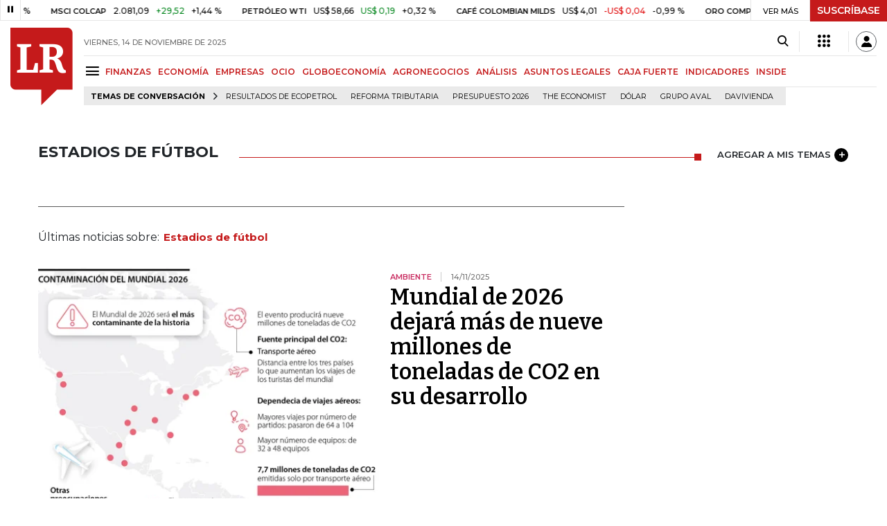

--- FILE ---
content_type: text/html; charset=utf-8
request_url: https://www.larepublica.co/estadios-de-futbol
body_size: 18900
content:
<!DOCTYPE html>
<html lang="es">
<head>
	<meta charset="utf-8" />
<meta http-equiv="x-ua-compatible" content="ie=edge">
<meta name="viewport" content="width=device-width, initial-scale=1.0">
<meta name="author" content="Editorial La República S.A.S." />
<meta name="version" content="7.2.0.0" />
<title>Estadios de f&#xFA;tbol: &#xDA;ltimas noticias econ&#xF3;micas de Estadios de f&#xFA;tbol</title>
<meta name="description" content="&#xDA;ltimas noticias econ&#xF3;micas sobre Estadios de f&#xFA;tbol: art&#xED;culos, videos, fotos y el m&#xE1;s completo an&#xE1;lisis de noticias de Colombia y el mundo sobre Estadios de f&#xFA;tbol| LaRepublica.co" />
<meta name="keywords" content="Construcci&#xF3;n, Comercio, Hacienda, Energ&#xED;a y Minas, Ambiente, Educaci&#xF3;n, Salud, Laboral, Agro, Industria, Automotor, Turismo, Transporte, Comunicaciones, Tecnolog&#xED;a, Bolsas, Bancos, Seguros, Moda, Gastronom&#xED;a, Espect&#xE1;culos, Cultura, Entretenimento, Deporte, Judicial, Legislaci&#xF3;n-marcas" />
<meta name="news_keywords" content="Construcci&#xF3;n, Comercio, Hacienda, Energ&#xED;a y Minas, Ambiente, Educaci&#xF3;n, Salud, Laboral, Agro, Industria, Automotor, Turismo, Transporte, Comunicaciones, Tecnolog&#xED;a, Bolsas, Bancos, Seguros, Moda, Gastronom&#xED;a, Espect&#xE1;culos, Cultura, Entretenimento, Deporte, Judicial, Legislaci&#xF3;n-marcas" />
<link href="https://www.larepublica.co/estadios-de-futbol" rel="canonical" />

            <meta name="twitter:card" content="summary" />
            <meta name="twitter:site" content="@larepublica_co" />
            <meta name="twitter:title" content="Estadios de f&#xFA;tbol: &#xDA;ltimas noticias econ&#xF3;micas de Estadios de f&#xFA;tbol" />
            <meta name="twitter:description" content="&#xDA;ltimas noticias econ&#xF3;micas sobre Estadios de f&#xFA;tbol: art&#xED;culos, videos, fotos y el m&#xE1;s completo an&#xE1;lisis de noticias de Colombia y el mundo sobre Estadios de f&#xFA;tbol| LaRepublica.co" />
            <meta name="twitter:image" content="https://img.lalr.co/images/larepublicacompartir.jpg" />

    <meta property="og:site_name" content="Diario La República">
    <meta property="og:title" content="Estadios de f&#xFA;tbol: &#xDA;ltimas noticias econ&#xF3;micas de Estadios de f&#xFA;tbol" />
    <meta property="og:type" content="website" />
    <meta property="og:url" content="https://www.larepublica.co/estadios-de-futbol" />
    <meta property="og:image" content="https://img.lalr.co/images/larepublicacompartir.jpg?f=jpg" />
    <meta property="og:image:type" content="image/jpeg" />
    <meta property="og:image:alt" content="Estadios de f&#xFA;tbol: &#xDA;ltimas noticias econ&#xF3;micas de Estadios de f&#xFA;tbol" />
    <meta property="og:description" content="&#xDA;ltimas noticias econ&#xF3;micas sobre Estadios de f&#xFA;tbol: art&#xED;culos, videos, fotos y el m&#xE1;s completo an&#xE1;lisis de noticias de Colombia y el mundo sobre Estadios..." />
    <meta property="og:locale" content="es_CO" />
    <!--Whatsapp-->
    <meta property="og:image" content="https://img.lalr.co/images/larepublicacompartir.jpg?f=jpg" />
    <meta property="og:image:type" content="image/jpeg" />
        <meta property="fb:app_id" content="1571540733171068" />

<link rel="icon" type="image/png" sizes="192x192" href="/__assets/lr/images/favicon/android-icon-192x192.png">
<link rel="icon" type="image/png" sizes="32x32" href="/__assets/lr/images/favicon/favicon-32x32.png">
<link rel="icon" type="image/png" sizes="96x96" href="/__assets/lr/images/favicon/favicon-96x96.png">
<link rel="icon" type="image/png" sizes="16x16" href="/__assets/lr/images/favicon/favicon-16x16.png">
<meta name="msapplication-TileColor" content="#ffffff">
<meta name="msapplication-TileImage" content="/__assets/lr/images/favicon/ms-icon-144x144.png">
<meta name="theme-color" content="#ffffff">



	        <script>
            var adload = new Event('adload');
            dataLayer = [{
                'author': 'larepublica',
                'section': 'etiqueta_Estadios de f&#xFA;tbol',
                'adSection': null,
                'isMobile': false,
                'targetingName': '',
                'targetingId': ''
            }];
        </script>




        <script>
            var eData = {"origin":"La República","title":"Estadios de fútbol: Últimas noticias económicas de Estadios de fútbol","name":"Estadios de fútbol"};
            var eEvent = 'Tag Viewed';
            var env = "prod";
        </script>




<!-- Google Tag Manager -->
<script>
    (function(w, d, s, l, i) {
        w[l] = w[l] || []; w[l].push({
            'gtm.start':
                new Date().getTime(), event: 'gtm.js'
        }); var f = d.getElementsByTagName(s)[0],
            j = d.createElement(s), dl = l != 'dataLayer' ? '&l=' + l : ''; j.async = true; j.src =
                'https://www.googletagmanager.com/gtm.js?id=' + i + dl; f.parentNode.insertBefore(j, f);
    })(window, document, 'script', 'dataLayer', 'GTM-P8ZXZGL');
</script>
<!-- End Google Tag Manager -->

	
	
		<link rel="preload" as="style" href="/__assets/lr/a317/css/lr-bootstrap.min.css" />
	
	<link rel="preconnect" href="https://fonts.googleapis.com">
	<link rel="preconnect" href="https://fonts.gstatic.com" crossorigin>
	<link href="https://fonts.googleapis.com/css2?family=Bitter:wght@400;600&family=Montserrat:wght@300;400;500;600;700&display=swap" rel="stylesheet">
	<link href="https://fonts.gstatic.com/s/bitter/v33/rax8HiqOu8IVPmn7f4xp.woff2" rel="preload" as="font" type="font/woff2" crossorigin />
	<link href="/__assets/lr/fonts/v17/lr-iconfont-desktop.woff2" rel="preload" as="font" type="font/woff2" crossorigin>
	
</head>
<body>
	
		<!-- Google Tag Manager (noscript) -->
		<noscript>
			<iframe src="https://www.googletagmanager.com/ns.html?id=GTM-P8ZXZGL"
					height="0" width="0" style="display:none;visibility:hidden"></iframe>
		</noscript>
		<!-- End Google Tag Manager (noscript) -->
	
	<style id="loading-styles">
    .loading-phrases,
    .loading_screen_spinner {
        backface-visibility: hidden;
        perspective: 1000
    }

    @keyframes loading_screen_animation_spinning {
        0% {
            transform: rotate(0)
        }

        100% {
            transform: rotate(360deg)
        }
    }

    @keyframes loading_screen_animation_move {
        0% {
            opacity: 0;
            transform: translate3d(0, 50%, 0)
        }

        18%,
        2% {
            opacity: 1;
            transform: translate3d(0, 0, 0)
        }

        20%,
        40%,
        60%,
        80% {
            opacity: 0
        }

        22%,
        38% {
            opacity: 1;
            transform: translate3d(0, -150%, 0)
        }

        42%,
        58% {
            opacity: 1;
            transform: translate3d(0, -300%, 0)
        }

        62%,
        78% {
            opacity: 1;
            transform: translate3d(0, -450%, 0)
        }

        82%,
        98% {
            opacity: 1;
            transform: translate3d(0, -600%, 0)
        }

        100% {
            opacity: 0;
            transform: translate3d(0, -600%, 0)
        }
    }

    .loading_screen {
        background: linear-gradient(to bottom, #f9f9f9 10%, #eeeff3 100%);
        left: 0;
        height: 100%;
        position: fixed;
        top: 0;
        width: 100%;
        z-index: 10000;
        display: flex !important;
        flex-direction: column;
        justify-content: center;
        align-items: center;
    }

    .loading_screen_spinner {
        height: 52px;
        width: 52px;
        margin: 0 auto;
        display: block;
        animation: loading_screen_animation_spinning .8s linear infinite
    }

    .loading_screen_logo {
        margin-bottom: 3rem;
        width: 60px;
    }

    #principal-html {
        display: none;
    }
</style>
<div class="loading_screen">
    <div class="loading_screen_logo_wrapper">
        <img width="60"
             height="74"
             alt="La República"
             class="loading_screen_logo"
             src="[data-uri]" />

    </div>
    <div class="loading_screen_center">
        <img alt="."
             width="52"
             height="52"
             class="loading_screen_spinner"
             src="[data-uri]" />
    </div>
</div>
<script>
    var lrLoad = new Event('lrload');
    var loadingRemoved = false;
    var cleanLoading = function () {
        if (!loadingRemoved) {
            loadingRemoved = true;
            document.dispatchEvent(lrLoad);
            document.getElementById('loading-styles').remove();
            document.getElementsByClassName('loading_screen')[0].remove();
        }
    }
    window.addEventListener("load", function () {
        document.dispatchEvent(lrLoad);
    });
</script>
<noscript>
    <style>
        #principal-html {
            display: block;
        }

        .loading_screen {
            display: none;
        }
    </style>
</noscript>
	<div id="principal-html">
		<header id="vue-header" class="" data-mrf-recirculation="Header">
    <div class="container-fluid p-0">
        <div class="header-trade" data-epica-module-name="Banner Indicadores">
            <quote-header-banner ></quote-header-banner>
            <a v-if="hasLoaded && ((user && !user.isSubscriber) || !user)" href="https://suscripciones.larepublica.co/?utm_source=landingLR&utm_medium=botonSuscripcion&utm_id=laRepublica" target="_blank" rel="noopener" class="suscribe">SUSCRÍBASE</a>
        </div>

            <div class="header-top d-flex flex-row" data-epica-module-name="Header">
                        <a href="/" title="La República"><i class="icon-logo-base-lr-small"></i></a>

                <div class="flex-grow-1 ml-3">
                    <div class="conteiner-right">
                        <div class="d-flex align-items-center top-header">
                            <div class="flex-grow-1"><span class="datetoday">VIERNES, 14 DE NOVIEMBRE DE 2025</span></div>
                            <div class="icons">
                                <div><button aria-label="Search" title="Buscador" type="button" @click="searchBoxIsOpen = true"><i class="icon-search"></i></button></div>
                                <menu-lr-plus-header></menu-lr-plus-header>
                                <user-header-button></user-header-button>
                            </div>
                        </div>
                    </div>
                    <div class="main-menu d-flex flex-row">
                        <div id="menuToggle">
                            <button aria-label="Menu" class="menu-button" @click="showMenu()"><i title="Menú principal" class="icon-menu"></i></button>
                        </div>
                            <div class="menu-item"><a href="https://www.larepublica.co/finanzas" >FINANZAS</a></div>
                            <div class="menu-item"><a href="https://www.larepublica.co/economia" >ECONOM&#xCD;A</a></div>
                            <div class="menu-item"><a href="https://www.larepublica.co/empresas" >EMPRESAS</a></div>
                            <div class="menu-item"><a href="https://www.larepublica.co/ocio" >OCIO</a></div>
                            <div class="menu-item"><a href="https://www.larepublica.co/globoeconomia" >GLOBOECONOM&#xCD;A</a></div>
                            <div class="menu-item"><a href="https://www.agronegocios.co" target='_blank' rel='noopener'>AGRONEGOCIOS</a></div>
                            <div class="menu-item"><a href="https://www.larepublica.co/analisis" >AN&#xC1;LISIS</a></div>
                            <div class="menu-item"><a href="https://www.asuntoslegales.com.co" target='_blank' rel='noopener'>ASUNTOS LEGALES</a></div>
                            <div class="menu-item"><a href="https://www.larepublica.co/caja-fuerte" >CAJA FUERTE</a></div>
                            <div class="menu-item"><a href="https://www.larepublica.co/indicadores-economicos" >INDICADORES</a></div>
                            <div class="menu-item"><a href="https://www.larepublica.co/inside" >INSIDE</a></div>
                    </div>

                        <div class="d-flex">
        <ul class="tags">
            <li><span>TEMAS DE CONVERSACIÓN</span><i class="icon-arrow-right"></i></li>
                <li><a href="https://www.larepublica.co/resultados-de-ecopetrol">Resultados de Ecopetrol</a></li>
                <li><a href="https://www.larepublica.co/reforma-tributaria">Reforma Tributaria</a></li>
                <li><a href="https://www.larepublica.co/presupuesto-2026">Presupuesto 2026</a></li>
                <li><a href="https://www.larepublica.co/the-economist">The Economist</a></li>
                <li><a href="https://www.larepublica.co/dolar">D&#xF3;lar</a></li>
                <li><a href="https://www.larepublica.co/grupo-aval">Grupo Aval</a></li>
                <li><a href="https://www.larepublica.co/davivienda">Davivienda</a></li>
        </ul>
    </div>

                </div>

            </div>

        <live-banner ></live-banner>
                <banner-elections-2023></banner-elections-2023>

            <div id="ha-header" class="ha-header header-fixed fixed-top" v-bind:class="{show : isHeaderFixed}" data-epica-module-name="Header Fijo" data-mrf-recirculation="Header">
                <div class="d-flex align-items-center">
                        <a href="/" title="La República"><i class="icon-logo-base-lr-small"></i></a>
                    <div id="menuToggle">
                        <button class="menu-button" title="Menú principal" aria-label="Menu" @click="showMenu()"><i title="Menú principal" class="icon-menu"></i></button>
                    </div>
                    <div class="main-menu d-flex flex-row ml-3">
                                <h2>
                                        <a href="/">INICIO</a>
                                </h2>
                                <h1>
                                        <i>ESTADIOS DE FÚTBOL</i>
                                </h1>
                        
                    </div>
                    <div class="flex-grow-1"></div>
                    <div class="conteiner-right">
                        <div class="d-flex align-items-center top-header">
                            <div><button type="button" title="Buscador" aria-label="Search" @click="searchBoxIsOpen = true"><i class="icon-search"></i></button></div>
                            <menu-lr-plus-header></menu-lr-plus-header>
                            <user-header-button></user-header-button>
                        </div>
                    </div>
                </div>


        <live-banner ></live-banner>
                    <banner-elections-2023></banner-elections-2023>
            </div>
        <nav class="nav-top" title="Menú principal" v-bind:class="{show : isMenuShow}" data-epica-module-name="Men&#xFA; Lateral" data-mrf-recirculation="Men&#xFA; Lateral">
            <button class="close-menu" aria-label="Close" @click="closeMenu()"><i class="icon-close"></i></button>
            <div class="logomenu">
                    <a href="/" title="La República"><i class="icon-logo-base-lr-small"></i></a>
                <div class="user-name" v-if="user">
                    <div :title="user.completeName" v-html="user.printName"></div>
                    <a @click="logout()" class="logout">Cerrar Sesión</a>
                </div>
            </div>
            <div class="listmenu">
                <ul class="access text-center" v-if="hasLoaded">
                    <template v-if="user">
                        <li v-if="!user.isSubscriber">
                            <div class="susbribe">
                                <a href="https://suscripciones.larepublica.co/?utm_source=landingLR&utm_medium=botonSuscripcion&utm_id=laRepublica" target="_blank" rel="noopener">SUSCRÍBASE</a>
                            </div>
                        </li>
                    </template>
                    <template v-else>
                        <li>
                            <div class="login">
                                <a @click="login()">
                                    <i class="icon-user"></i>INICIAR SESIÓN
                                </a>
                            </div>
                        </li>
                        <li>
                            <div class="suscribe">
                                <a href="https://suscripciones.larepublica.co/?utm_source=landingLR&utm_medium=botonSuscripcion&utm_id=laRepublica" target="_blank" rel="noopener">SUSCRÍBASE</a>
                            </div>
                        </li>
                    </template>
                </ul>

                <ul class="vertical menu">
                        <li class="news"><a class="menu-item finanzasSect"  href="https://www.larepublica.co/finanzas">FINANZAS</a></li>
                        <li class="news"><a class="menu-item economiaSect"  href="https://www.larepublica.co/economia">ECONOM&#xCD;A</a></li>
                        <li class="news"><a class="menu-item empresasSect"  href="https://www.larepublica.co/empresas">EMPRESAS</a></li>
                        <li class="news"><a class="menu-item ocioSect"  href="https://www.larepublica.co/ocio">OCIO</a></li>
                        <li class="news"><a class="menu-item globoeconomiaSect"  href="https://www.larepublica.co/globoeconomia">GLOBOECONOM&#xCD;A</a></li>
                        <li class="news"><a class="menu-item agronegociosSect" target='_blank' rel='noopener' href="https://www.agronegocios.co">AGRONEGOCIOS</a></li>
                        <li class="news"><a class="menu-item analisisSect"  href="https://www.larepublica.co/analisis">AN&#xC1;LISIS</a></li>
                        <li class="news"><a class="menu-item asuntos-legalesSect" target='_blank' rel='noopener' href="https://www.asuntoslegales.com.co">ASUNTOS LEGALES</a></li>
                        <li class="news"><a class="menu-item caja-fuerteSect"  href="https://www.larepublica.co/caja-fuerte">CAJA FUERTE</a></li>
                        <li class="news"><a class="menu-item directorio-empresarialSect" target='_blank' rel='noopener' href="https://empresas.larepublica.co/">DIRECTORIO EMPRESARIAL</a></li>
                    <li class="space"></li>
                        <li class="news"><a class="menu-item consumoSect"  href="https://www.larepublica.co/consumo">CONSUMO</a></li>
                        <li class="news"><a class="menu-item alta-gerenciaSect"  href="https://www.larepublica.co/alta-gerencia">ALTA GERENCIA</a></li>
                        <li class="news"><a class="menu-item finanzas-personalesSect"  href="https://www.larepublica.co/finanzas-personales">FINANZAS PERSONALES</a></li>
                        <li class="news"><a class="menu-item infraestructuraSect"  href="https://www.larepublica.co/infraestructura">INFRAESTRUCTURA</a></li>
                        <li class="news"><a class="menu-item internet-economySect"  href="https://www.larepublica.co/internet-economy">INTERNET ECONOMY</a></li>
                        <li class="news"><a class="menu-item responsabilidad-socialSect"  href="https://www.larepublica.co/responsabilidad-social">RESPONSABILIDAD SOCIAL</a></li>
                        <li class="news"><a class="menu-item salud-ejecutivaSect"  href="https://www.larepublica.co/salud-ejecutiva">SALUD EJECUTIVA</a></li>
                    <li class="space"></li>
                        <li class="news"><a class="menu-item eventosSect"  href="https://www.larepublica.co/foros">EVENTOS</a></li>
                        <li class="news"><a class="menu-item especialesSect"  href="https://www.larepublica.co/especiales">ESPECIALES</a></li>
                        <li class="news"><a class="menu-item comunidad-empresarialSect"  href="https://www.larepublica.co/comunidad-empresarial">COMUNIDAD EMPRESARIAL</a></li>
                        <li class="news"><a class="menu-item socialesSect"  href="https://www.larepublica.co/sociales">SOCIALES</a></li>
                        <li class="news"><a class="menu-item indicadoresSect"  href="https://www.larepublica.co/indicadores-economicos">INDICADORES</a></li>
                        <li class="news"><a class="menu-item insideSect"  href="https://www.larepublica.co/inside">INSIDE</a></li>
                        <li class="news"><a class="menu-item podcastSect"  href="https://www.larepublica.co/podcast">PODCAST</a></li>
                        <li class="news"><a class="menu-item videosSect"  href="https://www.larepublica.co/videos">VIDEOS</a></li>
                        <li class="news"><a class="menu-item obituariosSect"  href="https://www.larepublica.co/obituarios">OBITUARIOS</a></li>
                </ul>
            </div>
        </nav>
        <div class="opacity-menu" @click="closeMenu()" v-bind:class="{show : isMenuShow}"></div>
        <cookies-banner cookies-policy-url="https://www.larepublica.co/politica-de-cookies"></cookies-banner>
    </div>
    <search-box :is-open="searchBoxIsOpen" @closed="searchBoxIsOpen = false" @opened="searchBoxIsOpen = true"></search-box>
</header>

		<div id="vue-container" :class="{'live-on': liveOn}">
			
<div class="text-center mb-4 mt-4">
    <div id="div-gpt-ad-1" class="ad banner"></div>
</div>
<div class="container section sect-tag" data-epica-module-name="Listado Art&#xED;culos">
    <div class="title-section align-middle tagSect d-flex">
        <h1 class="heading-title-sect text-left"><span>Estadios de f&#xFA;tbol</span></h1>
        <div class="lineSecTag flex-grow-1"></div>
            <add-topic @added="addTopic"></add-topic>
    </div>

    <div class="d-flex mb-6 more-news">
        <div class="flex-grow-1 mr-4" id="sticky-anchor-1" data-mrf-recirculation="Listado de Noticias">
                <div class="d-flex align-items-center description-tag">

                    <div class="flex-grow-1">
                        <p></p>
                    </div>
                </div>
                <div class="mt-5 mb-5">Últimas noticias sobre:<span class="item-tag">Estadios de f&#xFA;tbol</span></div>


            <div class="first-news">
                
    <div class="row m-0 news H_img_title">
        <div class="col-5 pl-0 pr-3">
            <a href="https://www.larepublica.co/responsabilidad-social/contaminacion-del-mundial-2026-4270157">
                <div class="containerVideoImage mb-1">
                        <div class="img-wrap">
        <img data-src="https://img.lalr.co/cms/2025/11/13215925/web_900_rse_mundialcontaminante_p15.jpg?size=xs"
         class="lazyload"
         data-srcset="https://img.lalr.co/cms/2025/11/13215925/web_900_rse_mundialcontaminante_p15.jpg?size=sm 288w, https://img.lalr.co/cms/2025/11/13215925/web_900_rse_mundialcontaminante_p15.jpg?size=sm 336w, https://img.lalr.co/cms/2025/11/13215925/web_900_rse_mundialcontaminante_p15.jpg?size=sm 480w, https://img.lalr.co/cms/2025/11/13215925/web_900_rse_mundialcontaminante_p15.jpg?size=md 768w"
         src="data:image/svg+xml,%3Csvg xmlns='http://www.w3.org/2000/svg' viewBox='0 0 1080 900'%3E%3C/svg%3E" 
         width="1080" 
         height="900"
         alt="Contaminaci&#xF3;n del Mundial 2026"
         sizes="(max-width: 575px) 100vw, (max-width: 767px) 50vw, (max-width: 1200px) 40vw, 480px"
         data-description="Contaminaci&#xF3;n del Mundial 2026."
         data-caption="Gr&#xE1;fico LR"
         data-original="https://img.lalr.co/cms/2025/11/13215925/web_900_rse_mundialcontaminante_p15.jpg"
         title="Contaminaci&#xF3;n del Mundial 2026" />
    </div>

                </div>
            </a>
        </div>
        <div class="col-7 pl-0 pr-3">
            <a href="https://www.larepublica.co/responsabilidad-social/contaminacion-del-mundial-2026-4270157" class="kicker responsabilidad-socialSect">Ambiente </a>
            <span class="date-news">14/11/2025</span>
            <h2 class="tt">
                <a href="https://www.larepublica.co/responsabilidad-social/contaminacion-del-mundial-2026-4270157" class="responsabilidad-socialSect">Mundial de 2026 dejará más de nueve millones de toneladas de CO2 en su desarrollo</a>
            </h2>
        </div>
    </div>

            </div>
            <div class="row mt-6">
                    <div class="col mb-0">
    <div class="V_Img_Title">
        <a href="https://www.larepublica.co/economia/la-renovacion-de-los-estadios-supera-los-3-33-billones-4265927">
            <div class="containerVideoImage">
                    <div class="img-wrap">
        <img data-src="https://img.lalr.co/cms/2025/11/07205201/eco_estadios_p5_lunes_1080X900.jpg?size=xs"
         class="lazyload"
         data-srcset="https://img.lalr.co/cms/2025/11/07205201/eco_estadios_p5_lunes_1080X900.jpg?size=sm 288w, https://img.lalr.co/cms/2025/11/07205201/eco_estadios_p5_lunes_1080X900.jpg?size=sm 336w, https://img.lalr.co/cms/2025/11/07205201/eco_estadios_p5_lunes_1080X900.jpg?size=sm 480w, https://img.lalr.co/cms/2025/11/07205201/eco_estadios_p5_lunes_1080X900.jpg?size=md 768w, https://img.lalr.co/cms/2025/11/07205201/eco_estadios_p5_lunes_1080X900.jpg?size=xl 1200w"
         src="data:image/svg+xml,%3Csvg xmlns='http://www.w3.org/2000/svg' viewBox='0 0 1080 900'%3E%3C/svg%3E" width="1080" height="900"
         alt="La renovaci&#xF3;n de los estadios supera los $3,33 billones"
         sizes="(max-width: 575px) 100vw, (max-width: 767px) 50vw, (max-width: 1200px) 25vw, 336px"
         data-description="La renovaci&#xF3;n de los estadios supera los $3,33 billones"
         data-caption="Gr&#xE1;fico LR"
         data-original="https://img.lalr.co/cms/2025/11/07205201/eco_estadios_p5_lunes_1080X900.jpg"
         title="La renovaci&#xF3;n de los estadios supera los $3,33 billones" />
    </div>

            </div>
        </a>
        <div class="kicker economiaSect"><span>Construcci&#xF3;n</span></div>
        <h2 class="tt">
            <a href="https://www.larepublica.co/economia/la-renovacion-de-los-estadios-supera-los-3-33-billones-4265927" class="economiaSect">La renovación de los principales estadios de Colombia supera los $3,33 billones</a>
        </h2>
    </div>
</div>
                    <div class="col mb-0">
    <div class="V_Img_Title">
        <a href="https://www.larepublica.co/ocio/mexico-estan-enfrentando-desafios-de-movilidad-urbana-rumbo-al-mundial-de-2026-4251588">
            <div class="containerVideoImage">
                    <div class="img-wrap">
        <img data-src="https://img.lalr.co/cms/2025/10/20065342/Estadio-Azteca-en-Ciudad-de-Mexico.jpg?size=xs"
         class="lazyload"
         data-srcset="https://img.lalr.co/cms/2025/10/20065342/Estadio-Azteca-en-Ciudad-de-Mexico.jpg?size=sm 288w, https://img.lalr.co/cms/2025/10/20065342/Estadio-Azteca-en-Ciudad-de-Mexico.jpg?size=sm 336w, https://img.lalr.co/cms/2025/10/20065342/Estadio-Azteca-en-Ciudad-de-Mexico.jpg?size=sm 480w, https://img.lalr.co/cms/2025/10/20065342/Estadio-Azteca-en-Ciudad-de-Mexico.jpg?size=md 768w, https://img.lalr.co/cms/2025/10/20065342/Estadio-Azteca-en-Ciudad-de-Mexico.jpg?size=xl 1200w"
         src="data:image/svg+xml,%3Csvg xmlns='http://www.w3.org/2000/svg' viewBox='0 0 1080 900'%3E%3C/svg%3E" width="1080" height="900"
         alt="Estadio Azteca, en Ciudad de M&#xE9;xico"
         sizes="(max-width: 575px) 100vw, (max-width: 767px) 50vw, (max-width: 1200px) 25vw, 336px"
         data-description="Estadio Azteca, en Ciudad de M&#xE9;xico"
         data-caption="El Economista - M&#xE9;xico"
         data-original="https://img.lalr.co/cms/2025/10/20065342/Estadio-Azteca-en-Ciudad-de-Mexico.jpg"
         title="Estadio Azteca, en Ciudad de M&#xE9;xico" />
    </div>

            </div>
        </a>
        <div class="kicker ocioSect"><span>M&#xE9;xico</span></div>
        <h2 class="tt">
            <a href="https://www.larepublica.co/ocio/mexico-estan-enfrentando-desafios-de-movilidad-urbana-rumbo-al-mundial-de-2026-4251588" class="ocioSect">México están enfrentando desafíos de movilidad urbana rumbo al Mundial de 2026</a>
        </h2>
    </div>
</div>
            </div>
            <hr />
            <div class="mt-4">

    <div class="row news H_img_V_Title_Lead m-0">
        <div class="col-5 pl-0 pr-3">
            <a href="https://www.larepublica.co/ocio/fifa-pierde-impasse-por-el-uso-del-palco-en-el-estadio-de-ciudad-de-mexico-para-el-mundial-4222858">
                    <div class="img-wrap">
        <img data-src="https://img.lalr.co/cms/2025/09/11192636/Estadio-de-Ciudad-de-Mexico.jpg?size=xs"
         class="lazyload"
         data-srcset="https://img.lalr.co/cms/2025/09/11192636/Estadio-de-Ciudad-de-Mexico.jpg?size=sm 288w, https://img.lalr.co/cms/2025/09/11192636/Estadio-de-Ciudad-de-Mexico.jpg?size=sm 336w, https://img.lalr.co/cms/2025/09/11192636/Estadio-de-Ciudad-de-Mexico.jpg?size=sm 480w, https://img.lalr.co/cms/2025/09/11192636/Estadio-de-Ciudad-de-Mexico.jpg?size=md 768w, https://img.lalr.co/cms/2025/09/11192636/Estadio-de-Ciudad-de-Mexico.jpg?size=xl 1200w"
         src="data:image/svg+xml,%3Csvg xmlns='http://www.w3.org/2000/svg' viewBox='0 0 1080 900'%3E%3C/svg%3E" width="1080" height="900"
         alt="Estadio de Ciudad de M&#xE9;xico"
         sizes="(max-width: 575px) 100vw, (max-width: 767px) 50vw, (max-width: 1200px) 25vw, 336px"
         data-description="Estadio de Ciudad de M&#xE9;xico"
         data-caption="Bloomberg"
         data-original="https://img.lalr.co/cms/2025/09/11192636/Estadio-de-Ciudad-de-Mexico.jpg"
         title="Estadio de Ciudad de M&#xE9;xico" />
    </div>


            </a>
        </div>
        <div class="col-7 pl-3 pr-3">
            <a href="https://www.larepublica.co/ocio/fifa-pierde-impasse-por-el-uso-del-palco-en-el-estadio-de-ciudad-de-mexico-para-el-mundial-4222858" class="kicker ocioSect">Deportes</a>
            <span class="date-news">12/09/2025</span>
            <h2 class="tt">
                <a href="https://www.larepublica.co/ocio/fifa-pierde-impasse-por-el-uso-del-palco-en-el-estadio-de-ciudad-de-mexico-para-el-mundial-4222858" class="ocioSect">Fifa pierde impasse por el uso del palco en el Estadio de Ciudad de México para el Mundial</a>
            </h2>
            <p>El uso de los palcos y las butacas VIP se ha convertido en un problema en vísperas del torneo de fútbol, ​​ya que el estadio había firmado contratos que abarcaban 99 años de acceso</p>
        </div>
    </div>

    <div class="row news H_img_V_Title_Lead m-0 video-play-icon">
        <div class="col-5 pl-0 pr-3">
            <a href="https://www.larepublica.co/ocio/bogota-tendra-listo-el-estadio-mas-moderno-de-latinoamerica-en-diciembre-de-2027-4197603">
                    <div class="img-wrap">
        <img data-src="https://img.lalr.co/cms/2025/08/06191613/Ocio_EstadioMultiproposito_Pg26_1080x900.jpg?size=xs"
         class="lazyload"
         data-srcset="https://img.lalr.co/cms/2025/08/06191613/Ocio_EstadioMultiproposito_Pg26_1080x900.jpg?size=sm 288w, https://img.lalr.co/cms/2025/08/06191613/Ocio_EstadioMultiproposito_Pg26_1080x900.jpg?size=sm 336w, https://img.lalr.co/cms/2025/08/06191613/Ocio_EstadioMultiproposito_Pg26_1080x900.jpg?size=sm 480w, https://img.lalr.co/cms/2025/08/06191613/Ocio_EstadioMultiproposito_Pg26_1080x900.jpg?size=md 768w, https://img.lalr.co/cms/2025/08/06191613/Ocio_EstadioMultiproposito_Pg26_1080x900.jpg?size=xl 1200w"
         src="data:image/svg+xml,%3Csvg xmlns='http://www.w3.org/2000/svg' viewBox='0 0 1080 900'%3E%3C/svg%3E" width="1080" height="900"
         alt="Bogot&#xE1; contar&#xE1; con nuevo estadio multiprop&#xF3;sito en diciembre de 2027"
         sizes="(max-width: 575px) 100vw, (max-width: 767px) 50vw, (max-width: 1200px) 25vw, 336px"
         data-description="Bogot&#xE1; contar&#xE1; con nuevo estadio multiprop&#xF3;sito en diciembre de 2027"
         data-caption="Gr&#xE1;fico LR"
         data-original="https://img.lalr.co/cms/2025/08/06191613/Ocio_EstadioMultiproposito_Pg26_1080x900.jpg"
         title="Bogot&#xE1; contar&#xE1; con nuevo estadio multiprop&#xF3;sito en diciembre de 2027" />
    </div>


            </a>
        </div>
        <div class="col-7 pl-3 pr-3">
            <a href="https://www.larepublica.co/ocio/bogota-tendra-listo-el-estadio-mas-moderno-de-latinoamerica-en-diciembre-de-2027-4197603" class="kicker ocioSect">Deportes</a>
            <span class="date-news">08/08/2025</span>
            <h2 class="tt">
                <a href="https://www.larepublica.co/ocio/bogota-tendra-listo-el-estadio-mas-moderno-de-latinoamerica-en-diciembre-de-2027-4197603" class="ocioSect">Bogotá tendrá listo el estadio más moderno de Latinoamérica para diciembre de 2027</a>
            </h2>
            <p>El centro deportivo y de entretenimiento tendrá una capacidad de más de 50.000 espectadores, techo retráctil, grama híbrida y sistema de monitoreo de clima</p>
        </div>
    </div>

    <div class="row news H_img_V_Title_Lead m-0">
        <div class="col-5 pl-0 pr-3">
            <a href="https://www.larepublica.co/ocio/grupo-liderado-por-ari-emanuel-esta-a-punto-de-cerrar-acuerdo-por-el-miami-open-4107097">
                    <div class="img-wrap">
        <img data-src="https://img.lalr.co/cms/2025/04/09141849/Bloomberg-12.jpg?size=xs"
         class="lazyload"
         data-srcset="https://img.lalr.co/cms/2025/04/09141849/Bloomberg-12.jpg?size=sm 288w, https://img.lalr.co/cms/2025/04/09141849/Bloomberg-12.jpg?size=sm 336w, https://img.lalr.co/cms/2025/04/09141849/Bloomberg-12.jpg?size=sm 480w, https://img.lalr.co/cms/2025/04/09141849/Bloomberg-12.jpg?size=md 768w, https://img.lalr.co/cms/2025/04/09141849/Bloomberg-12.jpg?size=xl 1200w"
         src="data:image/svg+xml,%3Csvg xmlns='http://www.w3.org/2000/svg' viewBox='0 0 1080 900'%3E%3C/svg%3E" width="1080" height="900"
         sizes="(max-width: 575px) 100vw, (max-width: 767px) 50vw, (max-width: 1200px) 25vw, 336px"
         data-description=""
         data-caption="Bloomberg"
         data-original="https://img.lalr.co/cms/2025/04/09141849/Bloomberg-12.jpg"
         title="Bloomberg" />
    </div>


            </a>
        </div>
        <div class="col-7 pl-3 pr-3">
            <a href="https://www.larepublica.co/ocio/grupo-liderado-por-ari-emanuel-esta-a-punto-de-cerrar-acuerdo-por-el-miami-open-4107097" class="kicker ocioSect">EE.UU.</a>
            <span class="date-news">09/04/2025</span>
            <h2 class="tt">
                <a href="https://www.larepublica.co/ocio/grupo-liderado-por-ari-emanuel-esta-a-punto-de-cerrar-acuerdo-por-el-miami-open-4107097" class="ocioSect">Grupo liderado por Ari Emanuel está a punto de cerrar acuerdo por el Miami Open</a>
            </h2>
            <p>Un grupo dirigido por Ari Emanuel ha ganado la subasta por una cartera de activos que incluye el Open de Miami y el Open de Madrid de Endeavor Group Holdings</p>
        </div>
    </div>

    <div class="row news H_img_V_Title_Lead m-0">
        <div class="col-5 pl-0 pr-3">
            <a href="https://www.larepublica.co/ocio/hasta-1-000-millones-es-lo-que-puede-llegar-a-ganar-un-estadio-por-ser-arrendado-4045883">
                    <div class="img-wrap">
        <img data-src="https://img.lalr.co/cms/2025/01/24195058/ocio_costos_estadios_p26_lun_1080.jpg?size=xs"
         class="lazyload"
         data-srcset="https://img.lalr.co/cms/2025/01/24195058/ocio_costos_estadios_p26_lun_1080.jpg?size=sm 288w, https://img.lalr.co/cms/2025/01/24195058/ocio_costos_estadios_p26_lun_1080.jpg?size=sm 336w, https://img.lalr.co/cms/2025/01/24195058/ocio_costos_estadios_p26_lun_1080.jpg?size=sm 480w, https://img.lalr.co/cms/2025/01/24195058/ocio_costos_estadios_p26_lun_1080.jpg?size=md 768w, https://img.lalr.co/cms/2025/01/24195058/ocio_costos_estadios_p26_lun_1080.jpg?size=xl 1200w"
         src="data:image/svg+xml,%3Csvg xmlns='http://www.w3.org/2000/svg' viewBox='0 0 1080 900'%3E%3C/svg%3E" width="1080" height="900"
         alt="Tarifas de los Estadios"
         sizes="(max-width: 575px) 100vw, (max-width: 767px) 50vw, (max-width: 1200px) 25vw, 336px"
         data-description="Tarifas de los Estadios"
         data-caption="Gr&#xE1;fico LR"
         data-original="https://img.lalr.co/cms/2025/01/24195058/ocio_costos_estadios_p26_lun_1080.jpg"
         title="Tarifas de los Estadios" />
    </div>


            </a>
        </div>
        <div class="col-7 pl-3 pr-3">
            <a href="https://www.larepublica.co/ocio/hasta-1-000-millones-es-lo-que-puede-llegar-a-ganar-un-estadio-por-ser-arrendado-4045883" class="kicker ocioSect">Entretenimiento</a>
            <span class="date-news">27/01/2025</span>
            <h2 class="tt">
                <a href="https://www.larepublica.co/ocio/hasta-1-000-millones-es-lo-que-puede-llegar-a-ganar-un-estadio-por-ser-arrendado-4045883" class="ocioSect">Un estadio podría llegar a generar hasta $1.000 millones en ingresos por su arrendamiento </a>
            </h2>
            <p>El costo del estadio varía según la cuidad, el tiempo por el que se requiera e incluso si se suma el uso de todas las instalaciones o los servicios del lugar</p>
        </div>
    </div>

    <div class="row news H_img_V_Title_Lead m-0">
        <div class="col-5 pl-0 pr-3">
            <a href="https://www.larepublica.co/ocio/estrella-de-nba-russel-westbrook-invierte-en-el-estadio-de-futbol-de-oklahoma-city-4007357">
                    <div class="img-wrap">
        <img data-src="https://img.lalr.co/cms/2024/11/26120542/Principal-37.jpg?size=xs"
         class="lazyload"
         data-srcset="https://img.lalr.co/cms/2024/11/26120542/Principal-37.jpg?size=sm 288w, https://img.lalr.co/cms/2024/11/26120542/Principal-37.jpg?size=sm 336w, https://img.lalr.co/cms/2024/11/26120542/Principal-37.jpg?size=sm 480w, https://img.lalr.co/cms/2024/11/26120542/Principal-37.jpg?size=md 768w, https://img.lalr.co/cms/2024/11/26120542/Principal-37.jpg?size=xl 1200w"
         src="data:image/svg+xml,%3Csvg xmlns='http://www.w3.org/2000/svg' viewBox='0 0 1080 900'%3E%3C/svg%3E" width="1080" height="900"
         sizes="(max-width: 575px) 100vw, (max-width: 767px) 50vw, (max-width: 1200px) 25vw, 336px"
         data-description="Estrella de NBA, Russel Westbrook, invierte en el estadio de f&#xFA;tbol de Oklahoma City"
         data-caption="Bloomberg"
         data-original="https://img.lalr.co/cms/2024/11/26120542/Principal-37.jpg"
         title="Principal (37)" />
    </div>


            </a>
        </div>
        <div class="col-7 pl-3 pr-3">
            <a href="https://www.larepublica.co/ocio/estrella-de-nba-russel-westbrook-invierte-en-el-estadio-de-futbol-de-oklahoma-city-4007357" class="kicker ocioSect">Deportes</a>
            <span class="date-news">26/11/2024</span>
            <h2 class="tt">
                <a href="https://www.larepublica.co/ocio/estrella-de-nba-russel-westbrook-invierte-en-el-estadio-de-futbol-de-oklahoma-city-4007357" class="ocioSect">Estrella de NBA, Russel Westbrook, invierte en el estadio de fútbol de Oklahoma City</a>
            </h2>
            <p>Westbrook, uno de los jugadores mejor pagados de la NBA, con unos ingresos de aproximadamente US$345 millones en su carrera</p>
        </div>
    </div>

    <div class="row news H_img_V_Title_Lead m-0">
        <div class="col-5 pl-0 pr-3">
            <a href="https://www.larepublica.co/ocio/el-santiago-bernabeu-construido-por-fcc-elegido-como-el-mejor-estadio-del-mundo-3979939">
                    <div class="img-wrap">
        <img data-src="https://img.lalr.co/cms/2024/10/19115640/Expansion.jpg?size=xs"
         class="lazyload"
         data-srcset="https://img.lalr.co/cms/2024/10/19115640/Expansion.jpg?size=sm 288w, https://img.lalr.co/cms/2024/10/19115640/Expansion.jpg?size=sm 336w, https://img.lalr.co/cms/2024/10/19115640/Expansion.jpg?size=sm 480w, https://img.lalr.co/cms/2024/10/19115640/Expansion.jpg?size=md 768w, https://img.lalr.co/cms/2024/10/19115640/Expansion.jpg?size=xl 1200w"
         src="data:image/svg+xml,%3Csvg xmlns='http://www.w3.org/2000/svg' viewBox='0 0 1080 900'%3E%3C/svg%3E" width="1080" height="900"
         alt="El Santiago Bernab&#xE9;u, construido por FCC, elegido como el mejor estadio del mundo"
         sizes="(max-width: 575px) 100vw, (max-width: 767px) 50vw, (max-width: 1200px) 25vw, 336px"
         data-description="El Santiago Bernab&#xE9;u, construido por FCC, elegido como el mejor estadio del mundo"
         data-caption="Expensi&#xF3;n"
         data-original="https://img.lalr.co/cms/2024/10/19115640/Expansion.jpg"
         title="El Santiago Bernab&#xE9;u, construido por FCC, elegido como el mejor estadio del mundo" />
    </div>


            </a>
        </div>
        <div class="col-7 pl-3 pr-3">
            <a href="https://www.larepublica.co/ocio/el-santiago-bernabeu-construido-por-fcc-elegido-como-el-mejor-estadio-del-mundo-3979939" class="kicker ocioSect">Deporte </a>
            <span class="date-news">19/10/2024</span>
            <h2 class="tt">
                <a href="https://www.larepublica.co/ocio/el-santiago-bernabeu-construido-por-fcc-elegido-como-el-mejor-estadio-del-mundo-3979939" class="ocioSect">El Santiago Bernabéu, construido por FCC, elegido como el mejor estadio del mundo</a>
            </h2>
            <p>El estadio del Real Madrid Santiago Bernabéu, diseñado y construido por FCC, fue reconocido como el mejor estadio del mundo</p>
        </div>
    </div>

    <div class="row news H_img_V_Title_Lead m-0">
        <div class="col-5 pl-0 pr-3">
            <a href="https://www.larepublica.co/caja-fuerte/tambien-los-astronautas-visten-de-prada-3977495">
                    <div class="img-wrap">
        <img data-src="https://img.lalr.co/cms/2024/10/16165855/1080x900_2024-10-16T095822Z_75733109_RC2LLAA3XAA7_RTRMADP_3_SPACE-ITALY-FASHION-PRADA.jpg?size=xs"
         class="lazyload"
         data-srcset="https://img.lalr.co/cms/2024/10/16165855/1080x900_2024-10-16T095822Z_75733109_RC2LLAA3XAA7_RTRMADP_3_SPACE-ITALY-FASHION-PRADA.jpg?size=sm 288w, https://img.lalr.co/cms/2024/10/16165855/1080x900_2024-10-16T095822Z_75733109_RC2LLAA3XAA7_RTRMADP_3_SPACE-ITALY-FASHION-PRADA.jpg?size=sm 336w, https://img.lalr.co/cms/2024/10/16165855/1080x900_2024-10-16T095822Z_75733109_RC2LLAA3XAA7_RTRMADP_3_SPACE-ITALY-FASHION-PRADA.jpg?size=sm 480w, https://img.lalr.co/cms/2024/10/16165855/1080x900_2024-10-16T095822Z_75733109_RC2LLAA3XAA7_RTRMADP_3_SPACE-ITALY-FASHION-PRADA.jpg?size=md 768w, https://img.lalr.co/cms/2024/10/16165855/1080x900_2024-10-16T095822Z_75733109_RC2LLAA3XAA7_RTRMADP_3_SPACE-ITALY-FASHION-PRADA.jpg?size=xl 1200w"
         src="data:image/svg+xml,%3Csvg xmlns='http://www.w3.org/2000/svg' viewBox='0 0 1080 900'%3E%3C/svg%3E" width="1080" height="900"
         sizes="(max-width: 575px) 100vw, (max-width: 767px) 50vw, (max-width: 1200px) 25vw, 336px"
         data-description="Prada shows new designs for NASA&#x27;s lunar spacesuits"
         data-caption="Reuters"
         data-original="https://img.lalr.co/cms/2024/10/16165855/1080x900_2024-10-16T095822Z_75733109_RC2LLAA3XAA7_RTRMADP_3_SPACE-ITALY-FASHION-PRADA.jpg"
         title="Prada shows new designs for NASA&#x27;s lunar spacesuits" />
    </div>


            </a>
        </div>
        <div class="col-7 pl-3 pr-3">
            <a href="https://www.larepublica.co/caja-fuerte/tambien-los-astronautas-visten-de-prada-3977495" class="kicker caja-fuerteSect">Caja Fuerte</a>
            <span class="date-news">17/10/2024</span>
            <h2 class="tt">
                <a href="https://www.larepublica.co/caja-fuerte/tambien-los-astronautas-visten-de-prada-3977495" class="caja-fuerteSect">También los astronautas visten de Prada</a>
            </h2>
            <p></p>
        </div>
    </div>

    <div class="row news H_img_V_Title_Lead m-0 video-play-icon">
        <div class="col-5 pl-0 pr-3">
            <a href="https://www.larepublica.co/ocio/juegoeconomico-lo-que-cuesta-ponerle-nombre-al-estadio-de-un-equipo-de-futbol-3976415">
                    <div class="img-wrap">
        <img data-src="https://img.lalr.co/cms/2024/10/15161525/juego1080x900-21.jpg?size=xs"
         class="lazyload"
         data-srcset="https://img.lalr.co/cms/2024/10/15161525/juego1080x900-21.jpg?size=sm 288w, https://img.lalr.co/cms/2024/10/15161525/juego1080x900-21.jpg?size=sm 336w, https://img.lalr.co/cms/2024/10/15161525/juego1080x900-21.jpg?size=sm 480w, https://img.lalr.co/cms/2024/10/15161525/juego1080x900-21.jpg?size=md 768w, https://img.lalr.co/cms/2024/10/15161525/juego1080x900-21.jpg?size=xl 1200w"
         src="data:image/svg+xml,%3Csvg xmlns='http://www.w3.org/2000/svg' viewBox='0 0 1080 900'%3E%3C/svg%3E" width="1080" height="900"
         alt="movimiento del Atl&#xE9;tico de Madrid que recibir&#xE1; cerca de US$11 millones por a&#xF1;o con su nuevo patrocinio"
         sizes="(max-width: 575px) 100vw, (max-width: 767px) 50vw, (max-width: 1200px) 25vw, 336px"
         data-description="movimiento del Atl&#xE9;tico de Madrid que recibir&#xE1; cerca de US$11 millones por a&#xF1;o con su nuevo patrocinio"
         data-caption="Gr&#xE1;fico LR"
         data-original="https://img.lalr.co/cms/2024/10/15161525/juego1080x900-21.jpg"
         title="movimiento del Atl&#xE9;tico de Madrid que recibir&#xE1; cerca de US$11 millones por a&#xF1;o con su nuevo patrocinio" />
    </div>


            </a>
        </div>
        <div class="col-7 pl-3 pr-3">
            <a href="https://www.larepublica.co/ocio/juegoeconomico-lo-que-cuesta-ponerle-nombre-al-estadio-de-un-equipo-de-futbol-3976415" class="kicker ocioSect">Deportes</a>
            <span class="date-news">15/10/2024</span>
            <h2 class="tt">
                <a href="https://www.larepublica.co/ocio/juegoeconomico-lo-que-cuesta-ponerle-nombre-al-estadio-de-un-equipo-de-futbol-3976415" class="ocioSect">#JuegoEconómico | Lo que cuesta ponerle nombre al estadio de un equipo de fútbol</a>
            </h2>
            <p>Luego del último movimiento del Atlético de Madrid que recibirá cerca de US$11 millones por año con su nuevo patrocinio, entérese cupánto cuesta cada estadio</p>
        </div>
    </div>

    <div class="row news H_img_V_Title_Lead m-0">
        <div class="col-5 pl-0 pr-3">
            <a href="https://www.larepublica.co/ocio/el-grupo-britanico-radiohead-y-shakespeare-colisionan-en-hamlet-hail-to-the-thief-3962525">
                    <div class="img-wrap">
        <img data-src="https://img.lalr.co/cms/2024/09/26150901/4-2024-09-26T150855.606.jpg?size=xs"
         class="lazyload"
         data-srcset="https://img.lalr.co/cms/2024/09/26150901/4-2024-09-26T150855.606.jpg?size=sm 288w, https://img.lalr.co/cms/2024/09/26150901/4-2024-09-26T150855.606.jpg?size=sm 336w, https://img.lalr.co/cms/2024/09/26150901/4-2024-09-26T150855.606.jpg?size=sm 480w, https://img.lalr.co/cms/2024/09/26150901/4-2024-09-26T150855.606.jpg?size=md 768w, https://img.lalr.co/cms/2024/09/26150901/4-2024-09-26T150855.606.jpg?size=xl 1200w"
         src="data:image/svg+xml,%3Csvg xmlns='http://www.w3.org/2000/svg' viewBox='0 0 1080 900'%3E%3C/svg%3E" width="1080" height="900"
         sizes="(max-width: 575px) 100vw, (max-width: 767px) 50vw, (max-width: 1200px) 25vw, 336px"
         data-description="El grupo brit&#xE1;nico Radiohead y Shakespeare colisionan en &quot;Hamlet, Hail to the Thief&quot;"
         data-caption="IG/radiohead"
         data-original="https://img.lalr.co/cms/2024/09/26150901/4-2024-09-26T150855.606.jpg"
         title="4 - 2024-09-26T150855.606" />
    </div>


            </a>
        </div>
        <div class="col-7 pl-3 pr-3">
            <a href="https://www.larepublica.co/ocio/el-grupo-britanico-radiohead-y-shakespeare-colisionan-en-hamlet-hail-to-the-thief-3962525" class="kicker ocioSect">Espect&#xE1;culos</a>
            <span class="date-news">26/09/2024</span>
            <h2 class="tt">
                <a href="https://www.larepublica.co/ocio/el-grupo-britanico-radiohead-y-shakespeare-colisionan-en-hamlet-hail-to-the-thief-3962525" class="ocioSect">El grupo británico Radiohead y Shakespeare colisionan en "Hamlet, Hail to the Thief"</a>
            </h2>
            <p>El cantante y compositor Thom Yorke calificó la colaboración con los directores Christine Jones y Steven Hoggett como "reto interesante e intimidante"</p>
        </div>
    </div>

    <div class="row news H_img_V_Title_Lead m-0">
        <div class="col-5 pl-0 pr-3">
            <a href="https://www.larepublica.co/ocio/real-madrid-suspendio-los-conciertos-en-el-bernabeu-por-las-protestas-de-los-vecinos-3953012">
                    <div class="img-wrap">
        <img data-src="https://img.lalr.co/cms/2024/07/27145053/69d89947-15ce-45c0-88f1-11a6bc2ff19c_0.jpg?size=xs"
         class="lazyload"
         data-srcset="https://img.lalr.co/cms/2024/07/27145053/69d89947-15ce-45c0-88f1-11a6bc2ff19c_0.jpg?size=sm 288w, https://img.lalr.co/cms/2024/07/27145053/69d89947-15ce-45c0-88f1-11a6bc2ff19c_0.jpg?size=sm 336w, https://img.lalr.co/cms/2024/07/27145053/69d89947-15ce-45c0-88f1-11a6bc2ff19c_0.jpg?size=sm 480w, https://img.lalr.co/cms/2024/07/27145053/69d89947-15ce-45c0-88f1-11a6bc2ff19c_0.jpg?size=md 768w, https://img.lalr.co/cms/2024/07/27145053/69d89947-15ce-45c0-88f1-11a6bc2ff19c_0.jpg?size=xl 1200w"
         src="data:image/svg+xml,%3Csvg xmlns='http://www.w3.org/2000/svg' viewBox='0 0 1080 900'%3E%3C/svg%3E" width="1080" height="900"
         alt="Karol G durante su gira en el Santiago Bernab&#xE9;u."
         sizes="(max-width: 575px) 100vw, (max-width: 767px) 50vw, (max-width: 1200px) 25vw, 336px"
         data-description="Karol G durante su gira en el Santiago Bernab&#xE9;u."
         data-caption="Real Madrid"
         data-original="https://img.lalr.co/cms/2024/07/27145053/69d89947-15ce-45c0-88f1-11a6bc2ff19c_0.jpg"
         title="Karol G durante su gira en el Santiago Bernab&#xE9;u." />
    </div>


            </a>
        </div>
        <div class="col-7 pl-3 pr-3">
            <a href="https://www.larepublica.co/ocio/real-madrid-suspendio-los-conciertos-en-el-bernabeu-por-las-protestas-de-los-vecinos-3953012" class="kicker ocioSect">Espect&#xE1;culos </a>
            <span class="date-news">14/09/2024</span>
            <h2 class="tt">
                <a href="https://www.larepublica.co/ocio/real-madrid-suspendio-los-conciertos-en-el-bernabeu-por-las-protestas-de-los-vecinos-3953012" class="ocioSect">Real Madrid suspendió los conciertos en el Bernabéu por las protestas de los vecinos</a>
            </h2>
            <p>El cambio no sólo afectará a las cuentas del equipo, sino los miles de espectadores que ya han comprado las entradas al recinto</p>
        </div>
    </div>

    <div class="row news H_img_V_Title_Lead m-0">
        <div class="col-5 pl-0 pr-3">
            <a href="https://www.larepublica.co/ocio/bicampeona-del-mundo-de-estados-unidos-alex-morgan-anuncio-su-retiro-del-futbol-3945806">
                    <div class="img-wrap">
        <img data-src="https://img.lalr.co/cms/2024/09/05121808/acion-almorx-2024-09-05T121521.505.jpg?size=xs"
         class="lazyload"
         data-srcset="https://img.lalr.co/cms/2024/09/05121808/acion-almorx-2024-09-05T121521.505.jpg?size=sm 288w, https://img.lalr.co/cms/2024/09/05121808/acion-almorx-2024-09-05T121521.505.jpg?size=sm 336w, https://img.lalr.co/cms/2024/09/05121808/acion-almorx-2024-09-05T121521.505.jpg?size=sm 480w, https://img.lalr.co/cms/2024/09/05121808/acion-almorx-2024-09-05T121521.505.jpg?size=md 768w, https://img.lalr.co/cms/2024/09/05121808/acion-almorx-2024-09-05T121521.505.jpg?size=xl 1200w"
         src="data:image/svg+xml,%3Csvg xmlns='http://www.w3.org/2000/svg' viewBox='0 0 1080 900'%3E%3C/svg%3E" width="1080" height="900"
         sizes="(max-width: 575px) 100vw, (max-width: 767px) 50vw, (max-width: 1200px) 25vw, 336px"
         data-description="Bicampeona del mundo de Estados Unidos Alex Morgan anunci&#xF3; su retiro del f&#xFA;tbol"
         data-caption="Reuters"
         data-original="https://img.lalr.co/cms/2024/09/05121808/acion-almorx-2024-09-05T121521.505.jpg"
         title="aci&#xF3;n almorx - 2024-09-05T121521.505" />
    </div>


            </a>
        </div>
        <div class="col-7 pl-3 pr-3">
            <a href="https://www.larepublica.co/ocio/bicampeona-del-mundo-de-estados-unidos-alex-morgan-anuncio-su-retiro-del-futbol-3945806" class="kicker ocioSect">Deportes</a>
            <span class="date-news">05/09/2024</span>
            <h2 class="tt">
                <a href="https://www.larepublica.co/ocio/bicampeona-del-mundo-de-estados-unidos-alex-morgan-anuncio-su-retiro-del-futbol-3945806" class="ocioSect">Bicampeona del mundo de Estados Unidos, Alex Morgan anunció su retiro del fútbol</a>
            </h2>
            <p>La jugadora estadounidense terminó su carrera internacional con 123 goles, quinta de todos los tiempos en la historia del país</p>
        </div>
    </div>

    <div class="row news H_img_V_Title_Lead m-0">
        <div class="col-5 pl-0 pr-3">
            <a href="https://www.larepublica.co/ocio/el-estadio-pascual-guerrero-tendra-nueva-gramilla-la-inversion-fue-de-1-500-millones-3919075">
                    <div class="img-wrap">
        <img data-src="https://img.lalr.co/cms/2023/10/05135651/image-47.png?size=xs"
         class="lazyload"
         data-srcset="https://img.lalr.co/cms/2023/10/05135651/image-47.png?size=sm 288w, https://img.lalr.co/cms/2023/10/05135651/image-47.png?size=sm 336w, https://img.lalr.co/cms/2023/10/05135651/image-47.png?size=sm 480w, https://img.lalr.co/cms/2023/10/05135651/image-47.png?size=md 768w, https://img.lalr.co/cms/2023/10/05135651/image-47.png?size=xl 1200w"
         src="data:image/svg+xml,%3Csvg xmlns='http://www.w3.org/2000/svg' viewBox='0 0 1080 900'%3E%3C/svg%3E" width="1080" height="900"
         alt="Estadio Pascual Guerrero"
         sizes="(max-width: 575px) 100vw, (max-width: 767px) 50vw, (max-width: 1200px) 25vw, 336px"
         data-description="Estadio Pascual Guerreo"
         data-caption="Conmebol"
         data-original="https://img.lalr.co/cms/2023/10/05135651/image-47.png"
         title="Estadio Pascual Guerrero" />
    </div>


            </a>
        </div>
        <div class="col-7 pl-3 pr-3">
            <a href="https://www.larepublica.co/ocio/el-estadio-pascual-guerrero-tendra-nueva-gramilla-la-inversion-fue-de-1-500-millones-3919075" class="kicker ocioSect">Deportes</a>
            <span class="date-news">30/07/2024</span>
            <h2 class="tt">
                <a href="https://www.larepublica.co/ocio/el-estadio-pascual-guerrero-tendra-nueva-gramilla-la-inversion-fue-de-1-500-millones-3919075" class="ocioSect">La Fifa le entregará una nueva gramilla híbrida al Estadio Pascual Guerrero de Cali</a>
            </h2>
            <p>La inversión de $1.500 millones es porque el complejo recibirá algunos partidos de la Copa Mundial Sub 20 Femenina de Fútbol</p>
        </div>
    </div>

    <div class="row news H_img_V_Title_Lead m-0">
        <div class="col-5 pl-0 pr-3">
            <a href="https://www.larepublica.co/ocio/los-estadios-del-barcelona-y-el-real-madrid-entre-las-11-sedes-para-el-mundial-2030-3911372">
                    <div class="img-wrap">
        <img data-src="https://img.lalr.co/cms/2023/10/05114148/Image-2023-10-05T114133.878.png?size=xs"
         class="lazyload"
         data-srcset="https://img.lalr.co/cms/2023/10/05114148/Image-2023-10-05T114133.878.png?size=sm 288w, https://img.lalr.co/cms/2023/10/05114148/Image-2023-10-05T114133.878.png?size=sm 336w, https://img.lalr.co/cms/2023/10/05114148/Image-2023-10-05T114133.878.png?size=sm 480w, https://img.lalr.co/cms/2023/10/05114148/Image-2023-10-05T114133.878.png?size=md 768w, https://img.lalr.co/cms/2023/10/05114148/Image-2023-10-05T114133.878.png?size=xl 1200w"
         src="data:image/svg+xml,%3Csvg xmlns='http://www.w3.org/2000/svg' viewBox='0 0 1080 900'%3E%3C/svg%3E" width="1080" height="900"
         alt="Estadio Santiago Bernab&#xE9;u del Real Madrid"
         sizes="(max-width: 575px) 100vw, (max-width: 767px) 50vw, (max-width: 1200px) 25vw, 336px"
         data-description="Estadio Santiago Bernab&#xE9;u del Real Madrid"
         data-caption="Reuters"
         data-original="https://img.lalr.co/cms/2023/10/05114148/Image-2023-10-05T114133.878.png"
         title="Estadio Santiago Bernab&#xE9;u del Real Madrid" />
    </div>


            </a>
        </div>
        <div class="col-7 pl-3 pr-3">
            <a href="https://www.larepublica.co/ocio/los-estadios-del-barcelona-y-el-real-madrid-entre-las-11-sedes-para-el-mundial-2030-3911372" class="kicker ocioSect">Deportes</a>
            <span class="date-news">19/07/2024</span>
            <h2 class="tt">
                <a href="https://www.larepublica.co/ocio/los-estadios-del-barcelona-y-el-real-madrid-entre-las-11-sedes-para-el-mundial-2030-3911372" class="ocioSect">Los estadios del Barcelona y el Real Madrid, entre las 11 sedes para el Mundial 2030</a>
            </h2>
            <p>Otros clubes de LaLiga cuyos estadios entraron en la lista son el Málaga, la Real Sociedad, el Athletic de Bilbao, Las Palmas y el ascendido Espanyol.</p>
        </div>
    </div>

    <div class="row news H_img_V_Title_Lead m-0">
        <div class="col-5 pl-0 pr-3">
            <a href="https://www.larepublica.co/ocio/el-nuevo-spotify-camp-nou-abrira-en-diciembre-con-cerca-de-60-de-capacidad-3909731">
                    <div class="img-wrap">
        <img data-src="https://img.lalr.co/cms/2023/08/11062601/2023-08-08T174254Z_498454921_UP1EJ881D7FBT_RTRMADP_3_SOCCER-FRIENDLY-FCB-TOT-REPORT.jpg?size=xs"
         class="lazyload"
         data-srcset="https://img.lalr.co/cms/2023/08/11062601/2023-08-08T174254Z_498454921_UP1EJ881D7FBT_RTRMADP_3_SOCCER-FRIENDLY-FCB-TOT-REPORT.jpg?size=sm 288w, https://img.lalr.co/cms/2023/08/11062601/2023-08-08T174254Z_498454921_UP1EJ881D7FBT_RTRMADP_3_SOCCER-FRIENDLY-FCB-TOT-REPORT.jpg?size=sm 336w, https://img.lalr.co/cms/2023/08/11062601/2023-08-08T174254Z_498454921_UP1EJ881D7FBT_RTRMADP_3_SOCCER-FRIENDLY-FCB-TOT-REPORT.jpg?size=sm 480w, https://img.lalr.co/cms/2023/08/11062601/2023-08-08T174254Z_498454921_UP1EJ881D7FBT_RTRMADP_3_SOCCER-FRIENDLY-FCB-TOT-REPORT.jpg?size=md 768w, https://img.lalr.co/cms/2023/08/11062601/2023-08-08T174254Z_498454921_UP1EJ881D7FBT_RTRMADP_3_SOCCER-FRIENDLY-FCB-TOT-REPORT.jpg?size=xl 1200w"
         src="data:image/svg+xml,%3Csvg xmlns='http://www.w3.org/2000/svg' viewBox='0 0 1080 900'%3E%3C/svg%3E" width="1080" height="900"
         alt="El nuevo Spotify Camp Nou se abrir&#xE1; en diciembre con cerca de 60% de capacidad"
         sizes="(max-width: 575px) 100vw, (max-width: 767px) 50vw, (max-width: 1200px) 25vw, 336px"
         data-description="El nuevo Spotify Camp Nou se abrir&#xE1; en diciembre con cerca de 60% de capacidad"
         data-caption="Reuters"
         data-original="https://img.lalr.co/cms/2023/08/11062601/2023-08-08T174254Z_498454921_UP1EJ881D7FBT_RTRMADP_3_SOCCER-FRIENDLY-FCB-TOT-REPORT.jpg"
         title="El nuevo Spotify Camp Nou se abrir&#xE1; en diciembre con cerca de 60% de capacidad" />
    </div>


            </a>
        </div>
        <div class="col-7 pl-3 pr-3">
            <a href="https://www.larepublica.co/ocio/el-nuevo-spotify-camp-nou-abrira-en-diciembre-con-cerca-de-60-de-capacidad-3909731" class="kicker ocioSect">Deportes</a>
            <span class="date-news">17/07/2024</span>
            <h2 class="tt">
                <a href="https://www.larepublica.co/ocio/el-nuevo-spotify-camp-nou-abrira-en-diciembre-con-cerca-de-60-de-capacidad-3909731" class="ocioSect">El nuevo Spotify Camp Nou se abrirá en diciembre con cerca de 60% de capacidad</a>
            </h2>
            <p>La Uefa ha rechazado la petición del FC Barcelona de jugar en la primera fase de la competición europea en dos estadios, el Camp Nou y el de Montjuïc</p>
        </div>
    </div>

    <div class="row news H_img_V_Title_Lead m-0">
        <div class="col-5 pl-0 pr-3">
            <a href="https://www.larepublica.co/ocio/hard-rock-stadium-estadio-anfitrion-de-final-de-copa-america-critica-a-conmebol-3908942">
                    <div class="img-wrap">
        <img data-src="https://img.lalr.co/cms/2024/07/15165406/acion-almorx-54.jpg?size=xs"
         class="lazyload"
         data-srcset="https://img.lalr.co/cms/2024/07/15165406/acion-almorx-54.jpg?size=sm 288w, https://img.lalr.co/cms/2024/07/15165406/acion-almorx-54.jpg?size=sm 336w, https://img.lalr.co/cms/2024/07/15165406/acion-almorx-54.jpg?size=sm 480w, https://img.lalr.co/cms/2024/07/15165406/acion-almorx-54.jpg?size=md 768w, https://img.lalr.co/cms/2024/07/15165406/acion-almorx-54.jpg?size=xl 1200w"
         src="data:image/svg+xml,%3Csvg xmlns='http://www.w3.org/2000/svg' viewBox='0 0 1080 900'%3E%3C/svg%3E" width="1080" height="900"
         alt="Hard Rock Stadium, estadio anfitri&#xF3;n de final de la Copa Am&#xE9;rica, critica a Conmebol"
         sizes="(max-width: 575px) 100vw, (max-width: 767px) 50vw, (max-width: 1200px) 25vw, 336px"
         data-description="Hard Rock Stadium, estadio anfitri&#xF3;n de final de la Copa Am&#xE9;rica, critica a Conmebol"
         data-caption="Reuters"
         data-original="https://img.lalr.co/cms/2024/07/15165406/acion-almorx-54.jpg"
         title="Hard Rock Stadium, estadio anfitri&#xF3;n de final de la Copa Am&#xE9;rica, critica a Conmebol" />
    </div>


            </a>
        </div>
        <div class="col-7 pl-3 pr-3">
            <a href="https://www.larepublica.co/ocio/hard-rock-stadium-estadio-anfitrion-de-final-de-copa-america-critica-a-conmebol-3908942" class="kicker ocioSect">Deportes</a>
            <span class="date-news">16/07/2024</span>
            <h2 class="tt">
                <a href="https://www.larepublica.co/ocio/hard-rock-stadium-estadio-anfitrion-de-final-de-copa-america-critica-a-conmebol-3908942" class="ocioSect">Hard Rock Stadium, estadio anfitrión de la final de Copa América, critica a Conmebol</a>
            </h2>
            <p>En una noche caótica, el partido se retrasó más de una hora y el presidente de la federación colombiana y su hijo fueron detenidos</p>
        </div>
    </div>

    <div class="row news H_img_V_Title_Lead m-0">
        <div class="col-5 pl-0 pr-3">
            <a href="https://www.larepublica.co/especiales/copa-america-2024/copa-america-2024-colombia-ocupo-el-tercer-lugar-entre-las-selecciones-mas-taquilleras-de-copa-america-3904274">
                    <div class="img-wrap">
        <img data-src="https://img.lalr.co/cms/2024/07/09180604/Ocio_MasTaquilleras-CopaAmerica_WEB.jpg?size=xs"
         class="lazyload"
         data-srcset="https://img.lalr.co/cms/2024/07/09180604/Ocio_MasTaquilleras-CopaAmerica_WEB.jpg?size=sm 288w, https://img.lalr.co/cms/2024/07/09180604/Ocio_MasTaquilleras-CopaAmerica_WEB.jpg?size=sm 336w, https://img.lalr.co/cms/2024/07/09180604/Ocio_MasTaquilleras-CopaAmerica_WEB.jpg?size=sm 480w, https://img.lalr.co/cms/2024/07/09180604/Ocio_MasTaquilleras-CopaAmerica_WEB.jpg?size=md 768w, https://img.lalr.co/cms/2024/07/09180604/Ocio_MasTaquilleras-CopaAmerica_WEB.jpg?size=xl 1200w"
         src="data:image/svg+xml,%3Csvg xmlns='http://www.w3.org/2000/svg' viewBox='0 0 1080 900'%3E%3C/svg%3E" width="1080" height="900"
         alt="Colombia ocup&#xF3; el tercer lugar entre las selecciones m&#xE1;s taquilleras de Copa Am&#xE9;rica"
         sizes="(max-width: 575px) 100vw, (max-width: 767px) 50vw, (max-width: 1200px) 25vw, 336px"
         data-description="Colombia ocup&#xF3; el tercer lugar entre las selecciones m&#xE1;s taquilleras de Copa Am&#xE9;rica"
         data-caption="Gr&#xE1;fico LR"
         data-original="https://img.lalr.co/cms/2024/07/09180604/Ocio_MasTaquilleras-CopaAmerica_WEB.jpg"
         title="Colombia ocup&#xF3; el tercer lugar entre las selecciones m&#xE1;s taquilleras de Copa Am&#xE9;rica" />
    </div>


            </a>
        </div>
        <div class="col-7 pl-3 pr-3">
            <a href="https://www.larepublica.co/especiales/copa-america-2024/copa-america-2024-colombia-ocupo-el-tercer-lugar-entre-las-selecciones-mas-taquilleras-de-copa-america-3904274" class="kicker copa-america-2024-especialesSect">Deportes</a>
            <span class="date-news">09/07/2024</span>
            <h2 class="tt">
                <a href="https://www.larepublica.co/especiales/copa-america-2024/copa-america-2024-colombia-ocupo-el-tercer-lugar-entre-las-selecciones-mas-taquilleras-de-copa-america-3904274" class="copa-america-2024-especialesSect">Colombia ocupó el tercer lugar entre las selecciones más taquilleras de Copa América</a>
            </h2>
            <p>Según los datos revelados por la Conmebol sobre la Copa América 2024, hubo un total de 1,3 millones de espectadores en los estadios durante los primeros 28 partidos</p>
        </div>
    </div>

    <div class="row news H_img_V_Title_Lead m-0">
        <div class="col-5 pl-0 pr-3">
            <a href="https://www.larepublica.co/especiales/copa-america-2024/copa-america-2024-brasil-decepciono-y-empato-sin-goles-con-costa-rica-en-su-debut-en-copa-america-3893968">
                    <div class="img-wrap">
        <img data-src="https://img.lalr.co/cms/2019/07/06100842/Brasil-Copa-Am%C3%A9rica.jpg?size=xs"
         class="lazyload"
         data-srcset="https://img.lalr.co/cms/2019/07/06100842/Brasil-Copa-Am%C3%A9rica.jpg?size=sm 288w, https://img.lalr.co/cms/2019/07/06100842/Brasil-Copa-Am%C3%A9rica.jpg?size=sm 336w, https://img.lalr.co/cms/2019/07/06100842/Brasil-Copa-Am%C3%A9rica.jpg?size=sm 480w, https://img.lalr.co/cms/2019/07/06100842/Brasil-Copa-Am%C3%A9rica.jpg?size=md 768w, https://img.lalr.co/cms/2019/07/06100842/Brasil-Copa-Am%C3%A9rica.jpg?size=xl 1200w"
         src="data:image/svg+xml,%3Csvg xmlns='http://www.w3.org/2000/svg' viewBox='0 0 1080 900'%3E%3C/svg%3E" width="1080" height="900"
         alt="Brasil decepcion&#xF3; y empat&#xF3; sin goles con Costa Rica en su debut en Copa Am&#xE9;rica"
         sizes="(max-width: 575px) 100vw, (max-width: 767px) 50vw, (max-width: 1200px) 25vw, 336px"
         data-description="Brasil decepcion&#xF3; y empat&#xF3; sin goles con Costa Rica en su debut en Copa Am&#xE9;rica"
         data-caption="Reuters"
         data-original="https://img.lalr.co/cms/2019/07/06100842/Brasil-Copa-Am%C3%A9rica.jpg"
         title="Brasil decepcion&#xF3; y empat&#xF3; sin goles con Costa Rica en su debut en Copa Am&#xE9;rica" />
    </div>


            </a>
        </div>
        <div class="col-7 pl-3 pr-3">
            <a href="https://www.larepublica.co/especiales/copa-america-2024/copa-america-2024-brasil-decepciono-y-empato-sin-goles-con-costa-rica-en-su-debut-en-copa-america-3893968" class="kicker copa-america-2024-especialesSect">Deportes</a>
            <span class="date-news">25/06/2024</span>
            <h2 class="tt">
                <a href="https://www.larepublica.co/especiales/copa-america-2024/copa-america-2024-brasil-decepciono-y-empato-sin-goles-con-costa-rica-en-su-debut-en-copa-america-3893968" class="copa-america-2024-especialesSect">Brasil decepcionó y empató sin goles con Costa Rica en su debut en Copa América</a>
            </h2>
            <p>Brasil que no vive su mejor momento, comparte grupo con el seleccionado colombiano, el cual el día de ayer le ganó 2-1 a Paraguay </p>
        </div>
    </div>

    <div class="row news H_img_V_Title_Lead m-0">
        <div class="col-5 pl-0 pr-3">
            <a href="https://www.larepublica.co/empresas/aumento-de-ventas-por-la-final-de-futbol-en-bogota-3881184">
                    <div class="img-wrap">
        <img data-src="https://img.lalr.co/cms/2024/06/14150400/COLP_306307-1-1.jpg?size=xs"
         class="lazyload"
         data-srcset="https://img.lalr.co/cms/2024/06/14150400/COLP_306307-1-1.jpg?size=sm 288w, https://img.lalr.co/cms/2024/06/14150400/COLP_306307-1-1.jpg?size=sm 336w, https://img.lalr.co/cms/2024/06/14150400/COLP_306307-1-1.jpg?size=sm 480w, https://img.lalr.co/cms/2024/06/14150400/COLP_306307-1-1.jpg?size=md 768w, https://img.lalr.co/cms/2024/06/14150400/COLP_306307-1-1.jpg?size=xl 1200w"
         src="data:image/svg+xml,%3Csvg xmlns='http://www.w3.org/2000/svg' viewBox='0 0 1080 900'%3E%3C/svg%3E" width="1080" height="900"
         alt="Final Bucaramanga vs Santa Fe"
         sizes="(max-width: 575px) 100vw, (max-width: 767px) 50vw, (max-width: 1200px) 25vw, 336px"
         data-description="La Federaci&#xF3;n Nacional de Comerciantes, Fenalco, explic&#xF3; que, por la final del f&#xFA;tbol en Bogot&#xE1; las ventas de los bares y gastrobares incrementar&#xED;a 60%."
         data-caption="Colprensa"
         data-original="https://img.lalr.co/cms/2024/06/14150400/COLP_306307-1-1.jpg"
         title="Final Bucaramanga vs Santa Fe" />
    </div>


            </a>
        </div>
        <div class="col-7 pl-3 pr-3">
            <a href="https://www.larepublica.co/empresas/aumento-de-ventas-por-la-final-de-futbol-en-bogota-3881184" class="kicker empresasSect">Comercio </a>
            <span class="date-news">14/06/2024</span>
            <h2 class="tt">
                <a href="https://www.larepublica.co/empresas/aumento-de-ventas-por-la-final-de-futbol-en-bogota-3881184" class="empresasSect">Por final del fútbol en Bogotá las ventas de los bares y gastrobares incrementaría 60%</a>
            </h2>
            <p>Fenalco recalcó que, además, para los restaurantes la expectativa es de 30% y para las tiendas minoristas y medios de transporte es de 25%</p>
        </div>
    </div>

    <div class="row news H_img_V_Title_Lead m-0">
        <div class="col-5 pl-0 pr-3">
            <a href="https://www.larepublica.co/ocio/nueva-york-tendra-un-estadio-de-futbol-3839480">
                    <div class="img-wrap">
        <img data-src="https://img.lalr.co/cms/2024/04/12073157/contra_01042024_1080-5.jpg?size=xs"
         class="lazyload"
         data-srcset="https://img.lalr.co/cms/2024/04/12073157/contra_01042024_1080-5.jpg?size=sm 288w, https://img.lalr.co/cms/2024/04/12073157/contra_01042024_1080-5.jpg?size=sm 336w, https://img.lalr.co/cms/2024/04/12073157/contra_01042024_1080-5.jpg?size=sm 480w, https://img.lalr.co/cms/2024/04/12073157/contra_01042024_1080-5.jpg?size=md 768w, https://img.lalr.co/cms/2024/04/12073157/contra_01042024_1080-5.jpg?size=xl 1200w"
         src="data:image/svg+xml,%3Csvg xmlns='http://www.w3.org/2000/svg' viewBox='0 0 1080 900'%3E%3C/svg%3E" width="1080" height="900"
         alt="La ciudad de Nueva York est&#xE1; preparada para tener su primer estadio de f&#xFA;tbol profesional."
         sizes="(max-width: 575px) 100vw, (max-width: 767px) 50vw, (max-width: 1200px) 25vw, 336px"
         data-description="El New York City Football Club obtuvo el jueves la aprobaci&#xF3;n del uso del terreno para el estadio de US$780 millones, que estar&#xE1; ubicado cerca del Citi Field, sede de los Mets de Nueva York."
         data-caption="Bloomberg"
         data-original="https://img.lalr.co/cms/2024/04/12073157/contra_01042024_1080-5.jpg"
         title="El New York City Football Club obtuvo el jueves la aprobaci&#xF3;n del uso del terreno para el estadio de US$780 millones, que estar&#xE1; ubicado cerca del Citi Field, sede de los Mets de Nueva York." />
    </div>


            </a>
        </div>
        <div class="col-7 pl-3 pr-3">
            <a href="https://www.larepublica.co/ocio/nueva-york-tendra-un-estadio-de-futbol-3839480" class="kicker ocioSect">Deportes</a>
            <span class="date-news">12/04/2024</span>
            <h2 class="tt">
                <a href="https://www.larepublica.co/ocio/nueva-york-tendra-un-estadio-de-futbol-3839480" class="ocioSect">Nueva York finalmente tendrá estadio de fútbol después de una década de disputas</a>
            </h2>
            <p>El desarrollo general va a generar alrededor de US$6 mil millones en impacto económico para la ciudad durante los próximos 30 años</p>
        </div>
    </div>

    <div class="row news H_img_V_Title_Lead m-0">
        <div class="col-5 pl-0 pr-3">
            <a href="https://www.larepublica.co/ocio/el-campin-bernabeu-y-camp-nou-entre-los-estadios-que-estan-siendo-reformados-3808377">
                    <div class="img-wrap">
        <img data-src="https://img.lalr.co/cms/2024/02/24214219/WEB_OCIO_ESTADIOS.jpg?size=xs"
         class="lazyload"
         data-srcset="https://img.lalr.co/cms/2024/02/24214219/WEB_OCIO_ESTADIOS.jpg?size=sm 288w, https://img.lalr.co/cms/2024/02/24214219/WEB_OCIO_ESTADIOS.jpg?size=sm 336w, https://img.lalr.co/cms/2024/02/24214219/WEB_OCIO_ESTADIOS.jpg?size=sm 480w, https://img.lalr.co/cms/2024/02/24214219/WEB_OCIO_ESTADIOS.jpg?size=md 768w, https://img.lalr.co/cms/2024/02/24214219/WEB_OCIO_ESTADIOS.jpg?size=xl 1200w"
         src="data:image/svg+xml,%3Csvg xmlns='http://www.w3.org/2000/svg' viewBox='0 0 1080 900'%3E%3C/svg%3E" width="1080" height="900"
         alt=""
         sizes="(max-width: 575px) 100vw, (max-width: 767px) 50vw, (max-width: 1200px) 25vw, 336px"
         data-description=""
         data-caption="Gr&#xE1;fico LR."
         data-original="https://img.lalr.co/cms/2024/02/24214219/WEB_OCIO_ESTADIOS.jpg"
         title="WEB_OCIO_ESTADIOS" />
    </div>


            </a>
        </div>
        <div class="col-7 pl-3 pr-3">
            <a href="https://www.larepublica.co/ocio/el-campin-bernabeu-y-camp-nou-entre-los-estadios-que-estan-siendo-reformados-3808377" class="kicker ocioSect">Deportes </a>
            <span class="date-news">25/02/2024</span>
            <h2 class="tt">
                <a href="https://www.larepublica.co/ocio/el-campin-bernabeu-y-camp-nou-entre-los-estadios-que-estan-siendo-reformados-3808377" class="ocioSect">El Campín, Bernabéu y Camp Nou, entre los estadios que están siendo renovados</a>
            </h2>
            <p>La mayoría de modificaciones incluyen espacios para diferentes actividades, techos plegables, ampliación del espacio entre otras</p>
        </div>
    </div>

    <div class="row news H_img_V_Title_Lead m-0">
        <div class="col-5 pl-0 pr-3">
            <a href="https://www.larepublica.co/ocio/america-de-cali-tendra-su-propio-estadio-3788705">
                    <div class="img-wrap">
        <img data-src="https://img.lalr.co/cms/2024/01/26111553/1-2024-01-26T111519.499.png?size=xs"
         class="lazyload"
         data-srcset="https://img.lalr.co/cms/2024/01/26111553/1-2024-01-26T111519.499.png?size=sm 288w, https://img.lalr.co/cms/2024/01/26111553/1-2024-01-26T111519.499.png?size=sm 336w, https://img.lalr.co/cms/2024/01/26111553/1-2024-01-26T111519.499.png?size=sm 480w, https://img.lalr.co/cms/2024/01/26111553/1-2024-01-26T111519.499.png?size=md 768w, https://img.lalr.co/cms/2024/01/26111553/1-2024-01-26T111519.499.png?size=xl 1200w"
         src="data:image/svg+xml,%3Csvg xmlns='http://www.w3.org/2000/svg' viewBox='0 0 1080 900'%3E%3C/svg%3E" width="1080" height="900"
         alt="Am&#xE9;rica de Cali tendr&#xE1; un nuevo estadio en la v&#xED;a Cali-Jamund&#xED;"
         sizes="(max-width: 575px) 100vw, (max-width: 767px) 50vw, (max-width: 1200px) 25vw, 336px"
         data-description="Am&#xE9;rica de Cali tendr&#xE1; un nuevo estadio en la v&#xED;a Cali-Jamund&#xED;"
         data-caption="Colprensa"
         data-original="https://img.lalr.co/cms/2024/01/26111553/1-2024-01-26T111519.499.png"
         title="Am&#xE9;rica de Cali tendr&#xE1; un nuevo estadio en la v&#xED;a Cali-Jamund&#xED;" />
    </div>


            </a>
        </div>
        <div class="col-7 pl-3 pr-3">
            <a href="https://www.larepublica.co/ocio/america-de-cali-tendra-su-propio-estadio-3788705" class="kicker ocioSect">Deportes</a>
            <span class="date-news">26/01/2024</span>
            <h2 class="tt">
                <a href="https://www.larepublica.co/ocio/america-de-cali-tendra-su-propio-estadio-3788705" class="ocioSect">El América de Cali construirá su propio estadio con ayuda del grupo español Urbas</a>
            </h2>
            <p>El Arena América tendrá una capacidad de 52.000 aficionados y tendrá 450 suites, 260 palcos, 30 locales comerciales y 10 restaurantes</p>
        </div>
    </div>

    <div class="row news H_img_V_Title_Lead m-0">
        <div class="col-5 pl-0 pr-3">
            <a href="https://www.larepublica.co/ocio/renovaciones-que-estan-haciendo-los-estadios-para-recibir-shows-como-el-de-t-swift-3785138">
                    <div class="img-wrap">
        <img data-src="https://img.lalr.co/cms/2023/08/17174127/Fotos-en-general-52.png?size=xs"
         class="lazyload"
         data-srcset="https://img.lalr.co/cms/2023/08/17174127/Fotos-en-general-52.png?size=sm 288w, https://img.lalr.co/cms/2023/08/17174127/Fotos-en-general-52.png?size=sm 336w, https://img.lalr.co/cms/2023/08/17174127/Fotos-en-general-52.png?size=sm 480w, https://img.lalr.co/cms/2023/08/17174127/Fotos-en-general-52.png?size=md 768w, https://img.lalr.co/cms/2023/08/17174127/Fotos-en-general-52.png?size=xl 1200w"
         src="data:image/svg+xml,%3Csvg xmlns='http://www.w3.org/2000/svg' viewBox='0 0 1080 900'%3E%3C/svg%3E" width="1080" height="900"
         alt="Gira de Taylor Swift"
         sizes="(max-width: 575px) 100vw, (max-width: 767px) 50vw, (max-width: 1200px) 25vw, 336px"
         data-description="Gira de Taylor Swift"
         data-caption="@taylorswift13"
         data-original="https://img.lalr.co/cms/2023/08/17174127/Fotos-en-general-52.png"
         title="Gira de Taylor Swift" />
    </div>


            </a>
        </div>
        <div class="col-7 pl-3 pr-3">
            <a href="https://www.larepublica.co/ocio/renovaciones-que-estan-haciendo-los-estadios-para-recibir-shows-como-el-de-t-swift-3785138" class="kicker ocioSect">Espect&#xE1;culos</a>
            <span class="date-news">21/01/2024</span>
            <h2 class="tt">
                <a href="https://www.larepublica.co/ocio/renovaciones-que-estan-haciendo-los-estadios-para-recibir-shows-como-el-de-t-swift-3785138" class="ocioSect">Renovaciones que están haciendo los estadios para recibir shows como el de T. Swift</a>
            </h2>
            <p>El Inter de Milán, el AC Milan y la Roma están ultimando los diseños de sus nuevas instalaciones; el Paris Saint-Germain, el Chelsea y el Manchester United están sopesando la posibilidad de mejorar o sustituir sus estadios viejos</p>
        </div>
    </div>

            </div>

            <section-pager :term-id="5741"
                           :banned-ids="[]"
                           :total="107"
                           :init-offset="25"
                           :s-class-name="'tagSect'"
                           s-name="Estadios de f&#xFA;tbol"></section-pager>

        </div>
        <div class="sideBar">
            <div id="sticky-anchor-2">
                <div class="robapagina">
                    <div id="div-gpt-ad-18" class="ad medium-rectangle"></div>
                </div>
            </div>
        </div>
    </div>
    <div class="text-center mb-6">
        <div id="div-gpt-ad-11" class="ad banner"></div>
    </div>
    <trends-horizontal></trends-horizontal>
    <div class="text-center mb-6">
        <div id="div-gpt-ad-12" class="ad banner"></div>
    </div>
        <div class="mas-la-republica mb-6" data-epica-module-name="M&#xE1;s de La Rep&#xFA;blica" data-mrf-recirculation="M&#xE1;s de La Rep&#xFA;blica">
        <div class="title-section">
            <h3 class="heading-title analisisSect">
                MÁS DE LA REPÚBLICA
            </h3>
        </div>
        <div class="row mt-4 row-cols-3">
                <div class="col mb-3">
<div class="row H_Img_V_Title_Center mb-3">
    <div class="col-5 pr-0">
            <div class="img-wrap">
        <img data-src="https://img.lalr.co/cms/2025/10/19111107/1x-1-2025-10-19T111003.989.jpg?size=sm"
         class="lazyload"
         data-srcset="https://img.lalr.co/cms/2025/10/19111107/1x-1-2025-10-19T111003.989.jpg?size=sm 288w, https://img.lalr.co/cms/2025/10/19111107/1x-1-2025-10-19T111003.989.jpg?size=sm 336w, https://img.lalr.co/cms/2025/10/19111107/1x-1-2025-10-19T111003.989.jpg?size=sm 480w, https://img.lalr.co/cms/2025/10/19111107/1x-1-2025-10-19T111003.989.jpg?size=md 768w, https://img.lalr.co/cms/2025/10/19111107/1x-1-2025-10-19T111003.989.jpg?size=xl 1200w"
         src="data:image/svg+xml,%3Csvg xmlns='http://www.w3.org/2000/svg' viewBox='0 0 1080 900'%3E%3C/svg%3E" width="1080" height="900"
         alt="Secretario de Guerra de Estados Unidos, Pete Hegseth"
         sizes="288px"
         data-description="Secretario de Guerra de Estados Unidos, Pete Hegseth"
         data-caption="Bloomberg"
         data-original="https://img.lalr.co/cms/2025/10/19111107/1x-1-2025-10-19T111003.989.jpg"
         title="Secretario de Guerra de Estados Unidos, Pete Hegseth" />
    </div>

    </div>
    <div class="col-7 mt-0">
        <a href="https://www.larepublica.co/globoeconomia/ee-uu-pone-en-marcha-el-plan-lanza-del-sur-para-expulsar-narcoterroristas-del-pais-4269963" class="kicker globoeconomiaSect">EE.UU.</a>
        <span class="date-news">13/11/2025</span>
        <h2 class="tt">
            <a href="https://www.larepublica.co/globoeconomia/ee-uu-pone-en-marcha-el-plan-lanza-del-sur-para-expulsar-narcoterroristas-del-pais-4269963" class="globoeconomiaSect">EE.UU. pone en marcha el plan "Lanza del Sur" para expulsar narcoterroristas del país</a>
        </h2>
    </div>
</div></div>
                <div class="col mb-3">
<div class="row H_Img_V_Title_Center mb-3">
    <div class="col-5 pr-0">
            <div class="img-wrap">
        <img data-src="https://img.lalr.co/cms/2025/11/12142221/Foto-CMS68.png?size=sm"
         class="lazyload"
         data-srcset="https://img.lalr.co/cms/2025/11/12142221/Foto-CMS68.png?size=sm 288w, https://img.lalr.co/cms/2025/11/12142221/Foto-CMS68.png?size=sm 336w, https://img.lalr.co/cms/2025/11/12142221/Foto-CMS68.png?size=sm 480w, https://img.lalr.co/cms/2025/11/12142221/Foto-CMS68.png?size=md 768w, https://img.lalr.co/cms/2025/11/12142221/Foto-CMS68.png?size=xl 1200w"
         src="data:image/svg+xml,%3Csvg xmlns='http://www.w3.org/2000/svg' viewBox='0 0 1080 900'%3E%3C/svg%3E" width="1080" height="900"
         sizes="288px"
         data-description="En el marco de la Primera Cumbre Latinoamericana de Centros Penitenciarios, el Inpec mostr&#xF3; los avances en el sistema colombiano"
         data-caption="LR"
         data-original="https://img.lalr.co/cms/2025/11/12142221/Foto-CMS68.png"
         title="En el marco de la Primera Cumbre Latinoamericana de Centros Penitenciarios, el Inpec mostr&#xF3; los avances en el sistema colombiano" />
    </div>

    </div>
    <div class="col-7 mt-0">
        <a href="https://www.asuntoslegales.com.co/actualidad/el-inpec-realizo-la-primera-cumbre-latinoamericana-de-sistemas-penitenciarios-4268685" class="kicker actualidadSect">Judicial</a>
        <span class="date-news">12/11/2025</span>
        <h2 class="tt">
            <a href="https://www.asuntoslegales.com.co/actualidad/el-inpec-realizo-la-primera-cumbre-latinoamericana-de-sistemas-penitenciarios-4268685" class="actualidadSect">El Inpec realizó la Primera Cumbre Latinoamericana de Sistemas Penitenciarios</a>
        </h2>
    </div>
</div></div>
                <div class="col mb-3">
<div class="row H_Img_V_Title_Center mb-3">
    <div class="col-5 pr-0">
            <div class="img-wrap">
        <img data-src="https://img.lalr.co/cms/2025/11/14082851/Web_Eco_Gravamenes.jpg?size=sm"
         class="lazyload"
         data-srcset="https://img.lalr.co/cms/2025/11/14082851/Web_Eco_Gravamenes.jpg?size=sm 288w, https://img.lalr.co/cms/2025/11/14082851/Web_Eco_Gravamenes.jpg?size=sm 336w, https://img.lalr.co/cms/2025/11/14082851/Web_Eco_Gravamenes.jpg?size=sm 480w, https://img.lalr.co/cms/2025/11/14082851/Web_Eco_Gravamenes.jpg?size=md 768w, https://img.lalr.co/cms/2025/11/14082851/Web_Eco_Gravamenes.jpg?size=xl 1200w"
         src="data:image/svg+xml,%3Csvg xmlns='http://www.w3.org/2000/svg' viewBox='0 0 1080 900'%3E%3C/svg%3E" width="1080" height="900"
         alt="Lo que quitan y dejan de la reforma tributaria"
         sizes="288px"
         data-description="Lo que quitan y dejan de la reforma tributaria."
         data-caption="Gr&#xE1;fico LR"
         data-original="https://img.lalr.co/cms/2025/11/14082851/Web_Eco_Gravamenes.jpg"
         title="Lo que quitan y dejan de la reforma tributaria" />
    </div>

    </div>
    <div class="col-7 mt-0">
        <a href="https://www.larepublica.co/economia/lo-que-quitan-y-dejan-de-la-reforma-tributaria-4270324" class="kicker economiaSect">Hacienda </a>
        <span class="date-news">14/11/2025</span>
        <h2 class="tt">
            <a href="https://www.larepublica.co/economia/lo-que-quitan-y-dejan-de-la-reforma-tributaria-4270324" class="economiaSect">Lo que quitan y dejan para la reforma tributaria ajustada propuesta por el Gobierno</a>
        </h2>
    </div>
</div></div>
                <div class="col mb-3">
<div class="row H_Img_V_Title_Center mb-3">
    <div class="col-5 pr-0">
            <div class="img-wrap">
        <img data-src="https://img.lalr.co/cms/2025/11/14064708/Web_Fin_PrecioOro-3-1.jpg?size=sm"
         class="lazyload"
         data-srcset="https://img.lalr.co/cms/2025/11/14064708/Web_Fin_PrecioOro-3-1.jpg?size=sm 288w, https://img.lalr.co/cms/2025/11/14064708/Web_Fin_PrecioOro-3-1.jpg?size=sm 336w, https://img.lalr.co/cms/2025/11/14064708/Web_Fin_PrecioOro-3-1.jpg?size=sm 480w, https://img.lalr.co/cms/2025/11/14064708/Web_Fin_PrecioOro-3-1.jpg?size=md 768w, https://img.lalr.co/cms/2025/11/14064708/Web_Fin_PrecioOro-3-1.jpg?size=xl 1200w"
         src="data:image/svg+xml,%3Csvg xmlns='http://www.w3.org/2000/svg' viewBox='0 0 1080 900'%3E%3C/svg%3E" width="1080" height="900"
         sizes="288px"
         data-description="Precio del oro hoy 14 de noviembre de 2025"
         data-caption=""
         data-original="https://img.lalr.co/cms/2025/11/14064708/Web_Fin_PrecioOro-3-1.jpg"
         title="Gr&#xE1;fico LR" />
    </div>

    </div>
    <div class="col-7 mt-0">
        <a href="https://www.larepublica.co/finanzas/precio-del-oro-hoy-14-de-noviembre-de-2025-4270194" class="kicker finanzasSect">Bolsas </a>
        <span class="date-news">14/11/2025</span>
        <h2 class="tt">
            <a href="https://www.larepublica.co/finanzas/precio-del-oro-hoy-14-de-noviembre-de-2025-4270194" class="finanzasSect">Oro recorta ganancias al desvanecerse las esperanzas por recorte de tasas de la FED</a>
        </h2>
    </div>
</div></div>
                <div class="col mb-3">
<div class="row H_Img_V_Title_Center mb-3">
    <div class="col-5 pr-0">
            <div class="img-wrap">
        <img data-src="https://img.lalr.co/cms/2025/11/13074408/Primevideo.jpg?size=sm"
         class="lazyload"
         data-srcset="https://img.lalr.co/cms/2025/11/13074408/Primevideo.jpg?size=sm 288w, https://img.lalr.co/cms/2025/11/13074408/Primevideo.jpg?size=sm 336w, https://img.lalr.co/cms/2025/11/13074408/Primevideo.jpg?size=sm 480w, https://img.lalr.co/cms/2025/11/13074408/Primevideo.jpg?size=md 768w, https://img.lalr.co/cms/2025/11/13074408/Primevideo.jpg?size=xl 1200w"
         src="data:image/svg+xml,%3Csvg xmlns='http://www.w3.org/2000/svg' viewBox='0 0 1080 900'%3E%3C/svg%3E" width="1080" height="900"
         sizes="288px"
         data-description=""
         data-caption="Primevideo"
         data-original="https://img.lalr.co/cms/2025/11/13074408/Primevideo.jpg"
         title="Primevideo" />
    </div>

    </div>
    <div class="col-7 mt-0">
        <a href="https://www.larepublica.co/ocio/se-revelo-el-primer-trailer-de-la-secuela-de-la-exitosa-pelicula-el-diablo-viste-a-la-moda-4269340" class="kicker ocioSect">Entretenimiento</a>
        <span class="date-news">13/11/2025</span>
        <h2 class="tt">
            <a href="https://www.larepublica.co/ocio/se-revelo-el-primer-trailer-de-la-secuela-de-la-exitosa-pelicula-el-diablo-viste-a-la-moda-4269340" class="ocioSect">Se reveló el primer trailer oficial de la secuela de la exitosa película de 2006 'El diablo viste a la moda'</a>
        </h2>
    </div>
</div></div>
                <div class="col mb-3">
<div class="row H_Img_V_Title_Center mb-3">
    <div class="col-5 pr-0">
            <div class="img-wrap">
        <img data-src="https://img.lalr.co/cms/2025/11/13182250/rse_emisones_carbono_p17_1080X900.jpg?size=sm"
         class="lazyload"
         data-srcset="https://img.lalr.co/cms/2025/11/13182250/rse_emisones_carbono_p17_1080X900.jpg?size=sm 288w, https://img.lalr.co/cms/2025/11/13182250/rse_emisones_carbono_p17_1080X900.jpg?size=sm 336w, https://img.lalr.co/cms/2025/11/13182250/rse_emisones_carbono_p17_1080X900.jpg?size=sm 480w, https://img.lalr.co/cms/2025/11/13182250/rse_emisones_carbono_p17_1080X900.jpg?size=md 768w, https://img.lalr.co/cms/2025/11/13182250/rse_emisones_carbono_p17_1080X900.jpg?size=xl 1200w"
         src="data:image/svg+xml,%3Csvg xmlns='http://www.w3.org/2000/svg' viewBox='0 0 1080 900'%3E%3C/svg%3E" width="1080" height="900"
         alt="&#xBF;De d&#xF3;nde provienen las emisiones?"
         sizes="288px"
         data-description="&#xBF;De d&#xF3;nde provienen las emisiones?"
         data-caption="Gr&#xE1;fico LR"
         data-original="https://img.lalr.co/cms/2025/11/13182250/rse_emisones_carbono_p17_1080X900.jpg"
         title="&#xBF;De d&#xF3;nde provienen las emisiones?" />
    </div>

    </div>
    <div class="col-7 mt-0">
        <a href="https://www.larepublica.co/responsabilidad-social/emisiones-globales-en-maximos-historicos-4269980" class="kicker responsabilidad-socialSect">Ambiente </a>
        <span class="date-news">14/11/2025</span>
        <h2 class="tt">
            <a href="https://www.larepublica.co/responsabilidad-social/emisiones-globales-en-maximos-historicos-4269980" class="responsabilidad-socialSect">Las emisiones globales de gases de efecto invernadero están en máximos que son históricos</a>
        </h2>
    </div>
</div></div>
        </div>
    </div>

</div>
    <subscribe-modal :open="openSubscribeModal" @successed="subscribeSuccessed" @closed="openSubscribeModal = false"></subscribe-modal>


		</div>

		<footer class="" data-epica-module-name="Footer" data-mrf-recirculation="Footer">
    <div class="container pt-5 pb-5">
        <div class="d-flex">
            <div class="col-2 pl-0 pr-0 mr-5">
                <div class="social">
                    <a href="https://www.facebook.com/larepublica.co" target="_blank" rel="noopener" title="Facebook"><i class="icon-facebook"></i></a>
                    <a href="https://twitter.com/larepublica_co" target="_blank" rel="noopener" title="Twitter"><i class="icon-twitter"></i></a>
                    <a href="https://www.linkedin.com/company/la-republica/" target="_blank" rel="noopener" title="Linkenid"><i class="icon-linkedin"></i></a>
                    <a href="https://www.instagram.com/larepublica_col/?hl=es-la" target="_blank" rel="noopener" title="Instagram"><i class="icon-instagram"></i></a>
                    <a href="https://www.threads.net/@larepublica_co" target="_blank" rel="noopener" title="Threads"><i class="icon-threads"></i></a>
                </div>
                <p>© 2025, Editorial La República S.A.S. Todos los derechos reservados.<br /> Cr. 13a 37-32, Bogotá <br /> <a href="tel:+5714227600">(+57) 1 4227600</a></p>
                <br />

                <a href="https://wa.me/573057537322?text=Me%20interesa%20conocer%20los%20planes%20de%20suscripción" class="whatsapp-btn" target="_blank" rel="nofollow">
                    <p>SUSCRÍBASE</p>
                    <i class="icon-whatsapp"></i>
                </a>
            </div>
            <div class="col-5 menu-first mr-6">
                <p><strong>TODAS LAS SECCIONES</strong></p>
                <div class="row row-cols-3">
                        <div class="col"><a href="https://www.agronegocios.co" target='_blank' rel='noopener'>Agronegocios</a></div>
                        <div class="col"><a href="https://www.larepublica.co/alta-gerencia" >Alta Gerencia</a></div>
                        <div class="col"><a href="https://www.larepublica.co/analisis" >An&#xE1;lisis</a></div>
                        <div class="col"><a href="https://www.asuntoslegales.com.co" target='_blank' rel='noopener'>Asuntos Legales</a></div>
                        <div class="col"><a href="https://www.larepublica.co/caja-fuerte" >Caja Fuerte</a></div>
                        <div class="col"><a href="https://www.larepublica.co/comunidad-empresarial" >Comunidad Empresarial</a></div>
                        <div class="col"><a href="https://www.larepublica.co/consumo" >Consumo</a></div>
                        <div class="col"><a href="https://empresas.larepublica.co/" target='_blank' rel='noopener'>Directorio Empresarial</a></div>
                        <div class="col"><a href="https://www.larepublica.co/economia" >Econom&#xED;a</a></div>
                        <div class="col"><a href="https://www.larepublica.co/empresas" >Empresas</a></div>
                        <div class="col"><a href="https://www.larepublica.co/especiales" >Especiales</a></div>
                        <div class="col"><a href="https://www.larepublica.co/foros" >Eventos</a></div>
                        <div class="col"><a href="https://www.larepublica.co/finanzas" >Finanzas</a></div>
                        <div class="col"><a href="https://www.larepublica.co/finanzas-personales" >Finanzas Personales</a></div>
                        <div class="col"><a href="https://www.larepublica.co/globoeconomia" >Globoeconom&#xED;a</a></div>
                        <div class="col"><a href="https://www.larepublica.co/indicadores-economicos" >Indicadores</a></div>
                        <div class="col"><a href="https://www.larepublica.co/infraestructura" >Infraestructura</a></div>
                        <div class="col"><a href="https://www.larepublica.co/inside" >Inside</a></div>
                        <div class="col"><a href="https://www.larepublica.co/internet-economy" >Internet Economy</a></div>
                        <div class="col"><a href="https://www.larepublica.co/obituarios" >Obituarios</a></div>
                        <div class="col"><a href="https://www.larepublica.co/ocio" >Ocio</a></div>
                        <div class="col"><a href="https://www.larepublica.co/podcast" >Podcast</a></div>
                        <div class="col"><a href="https://www.larepublica.co/responsabilidad-social" >Responsabilidad Social</a></div>
                        <div class="col"><a href="https://www.larepublica.co/salud-ejecutiva" >Salud Ejecutiva</a></div>
                        <div class="col"><a href="https://www.larepublica.co/sociales" >Sociales</a></div>
                        <div class="col"><a href="https://www.larepublica.co/videos" >Videos</a></div>
                </div>
            </div>
            <div class="flex-grow-1 menu-second mr-6">
                <p><strong>MANTÉNGASE CONECTADO</strong></p>
                <ul>
                    <li><a href="https://www.larepublica.co/mesa-de-generacion-de-contenidos" target="_blank">Mesa de Generación de Contenidos</a></li>
                    <li><a href="https://productos.larepublica.co/" target="_blank">Nuestros Productos</a></li>
                    <li><a href="https://www.larepublica.co/contactenos">Contáctenos</a></li>
                    <li><a href="https://www.larepublica.co/aviso-de-privacidad">Aviso de privacidad</a></li>
                    <li><a href="https://www.larepublica.co/aviso-legal">Términos y Condiciones</a></li>
                    <li><a href="https://www.larepublica.co/politica-de-privacidad">Política de Tratamiento de Información</a></li>
                    <li><a href="https://www.larepublica.co/politica-de-cookies">Política de Cookies</a></li>
                    <li><a href="http://www.sic.gov.co/" target="_blank" rel="noopener">Superintendencia de Industria y Comercio</a></li>
                </ul>
            </div>
            <div class="flex-grow-1 pr-0 logo-footer">
                    <a href="/" title="La República"><i class="icon-logo-base-lr-small"></i></a>
            </div>
        </div>
        <div class="portales-aliados mt-5 pt-3">
            <p><strong>PORTALES ALIADOS:</strong></p>
            <div class="d-flex">
                <div class="flex-grow-1 footerBottom">
                    <ul>
                        <li class="otherSites">
                            <a href="https://www.asuntoslegales.com.co" target="_blank" rel="noopener">asuntoslegales.com.co</a>
                            <a href="https://www.agronegocios.co/" target="_blank" rel="noopener">agronegocios.co</a>
                            <a href="https://empresas.larepublica.co/" target="_blank" rel="noopener">empresas.larepublica.co</a>
                            <a href="https://www.firmasdeabogados.com/" target="_blank" rel="noopener">firmasdeabogados.com</a>
                            <a href="https://www.bolsaencolombia.com/" target="_blank" rel="noopener">bolsaencolombia.com</a>
                            <a href="https://www.casosdeexitoabogados.com/" target="_blank" rel="noopener">casosdeexitoabogados.com</a>
                            <a href="https://www.carnavalindustriacultural.com" target="_blank" rel="noopener">carnavalindustriacultural.com</a>
                            <a href="http://www.canalrcn.com" target="_blank" rel="noopener">canalrcn.com</a>
                            <a href="http://www.rcnradio.com/" target="_blank" rel="noopener">rcnradio.com</a>
                            <a href="https://www.noticiasrcn.com/" target="_blank" rel="noopener">noticiasrcn.com</a>

                        </li>
                    </ul>
                </div>
                <div><p><a href="http://www.oal.com.co" target="_blank" rel="noopener">Organización Ardila Lülle - oal.com.co</a></p></div>
            </div>
        </div>
    </div>
</footer>
	</div>
	
    <div class="float-ad">
        <div id="div-gpt-ad-2" class="ad float"></div>
    </div>

	
	
		<link rel="stylesheet" href="/__assets/lr/a317/css/lr-bootstrap.min.css" />
	
	
    
    
        <link rel="stylesheet" href="/__assets/lr/a317/css/sect_tag.min.css" media="none" onload="media = 'all';cleanLoading()">
        <noscript><link rel="stylesheet" href="/__assets/lr/a317/css/sect_tag.min.css" /></noscript>
    

	
	
		<script src="/__assets/lr/a317/js/adlr.js" async></script>
		<script src="/__assets/lr/a317/js/lr-base.js" async></script>
	
	
        <script>
            var tagInfo = {"id":"5741","name":"Estadios de f\u00FAtbol"};
        </script>
        
        
            <script src="/__assets/lr/a317/js/tag.js" async></script>
        


	<script>
		var adTargeting = undefined;
		var ads = {"div-gpt-ad-1":{"name":"/205320464/LA_REPUBLICA/LR/HOME/LR_HOME_BANNER_1","sizes":[[970,90],[728,90]],"collapse":false,"outOfPage":false},"div-gpt-ad-2":{"name":"/205320464/LA_REPUBLICA/LR/HOME/LR_HOME_FLOTANTE_1","sizes":[970,50],"collapse":true,"outOfPage":false},"div-gpt-ad-3":{"name":"/205320464/LA_REPUBLICA/LR/HOME/LR_HOME_ROBAPAGINA_1","sizes":[300,250],"collapse":false,"outOfPage":false},"div-gpt-ad-4":{"name":"/205320464/LA_REPUBLICA/LR/HOME/LR_HOME_ROBAPAGINA_2","sizes":[300,250],"collapse":false,"outOfPage":false},"div-gpt-ad-5":{"name":"/205320464/LA_REPUBLICA/LR/HOME/LR_HOME_ROBAPAGINA_3","sizes":[300,250],"collapse":false,"outOfPage":false},"div-gpt-ad-6":{"name":"/205320464/LA_REPUBLICA/LR/HOME/LR_HOME_ROBAPAGINA_4","sizes":[300,250],"collapse":false,"outOfPage":false},"div-gpt-ad-7":{"name":"/205320464/LA_REPUBLICA/LR/HOME/LR_HOME_ROBAPAGINA_5","sizes":[300,250],"collapse":false,"outOfPage":false},"div-gpt-ad-8":{"name":"/205320464/LA_REPUBLICA/LR/HOME/LR_HOME_ROBAPAGINA_6","sizes":[300,250],"collapse":false,"outOfPage":false},"div-gpt-ad-9":{"name":"/205320464/LA_REPUBLICA/LR/HOME/LR_HOME_ROBAPAGINA_7","sizes":[300,250],"collapse":false,"outOfPage":false},"div-gpt-ad-11":{"name":"/205320464/LA_REPUBLICA/LR/HOME/LR_HOME_BANNER_2","sizes":[[970,90],[728,90]],"collapse":false,"outOfPage":false},"div-gpt-ad-12":{"name":"/205320464/LA_REPUBLICA/LR/HOME/LR_HOME_BANNER_3","sizes":[[970,90],[728,90]],"collapse":false,"outOfPage":false},"div-gpt-ad-13":{"name":"/205320464/LA_REPUBLICA/LR/HOME/LR_HOME_BANNER_4","sizes":[[970,90],[728,90]],"collapse":false,"outOfPage":false},"div-gpt-ad-14":{"name":"/205320464/LA_REPUBLICA/LR/HOME/LR_HOME_BANNER_5","sizes":[[970,90],[728,90]],"collapse":false,"outOfPage":false},"div-gpt-ad-15":{"name":"/205320464/LA_REPUBLICA/LR/HOME/LR_HOME_BANNER_6","sizes":[[970,90],[728,90]],"collapse":false,"outOfPage":false},"div-gpt-ad-16":{"name":"/205320464/LA_REPUBLICA/LR/HOME/LR_HOME_BANNER_7","sizes":[[970,90],[728,90]],"collapse":false,"outOfPage":false},"div-gpt-ad-17":{"name":"/205320464/LA_REPUBLICA/LR/HOME/LR_HOME_BANNER_8","sizes":[[970,90],[728,90]],"collapse":false,"outOfPage":false},"div-gpt-ad-18":{"name":"/205320464/LA_REPUBLICA/LR/HOME/LR_HOME_MEDIAPAGINA","sizes":[[300,600],[120,600],[300,250]],"collapse":false,"outOfPage":false},"div-gpt-ad-325":{"name":"/205320464/LA_REPUBLICA/LR/HOME/LR_HOME_BANNER_9","sizes":[[970,90],[728,90]],"collapse":false,"outOfPage":false},"div-gpt-ad-326":{"name":"/205320464/LA_REPUBLICA/LR/HOME/LR_HOME_BANNER_10","sizes":[[970,90],[728,90]],"collapse":false,"outOfPage":false},"div-gpt-ad-327":{"name":"/205320464/LA_REPUBLICA/LR/HOME/LR_HOME_BANNER_11","sizes":[[970,90],[728,90]],"collapse":false,"outOfPage":false},"div-gpt-ad-390":{"name":"/205320464/LA_REPUBLICA/LR/HOME/LR_HOME_BANNER_INSIDE","sizes":[728,50],"collapse":false,"outOfPage":false}};
	</script>
	<script>
    function loadAds() {
        window.initAds ? window.initAds() : setTimeout(loadAds, 100);
    }
    var googletag = googletag || {};
    googletag.cmd = googletag.cmd || [];
    var adSlots = {};
    var enabledAdUnits = null;
    // Display ads
    googletag.cmd.push(function () {
        var adunits = document.querySelectorAll('div[id^="div-gpt-ad-"]');
        var enAdUnits = [];
        for (var i = 0; i < adunits.length; i++) {
            var adId = adunits[i].getAttribute('id');
            var ad = ads[adId];
            if (ad) {
                if (ad.out) {
                    adSlots[adId] = googletag.defineOutOfPageSlot(ad.name, adId).addService(googletag.pubads());
                }
                else if (ad.collapse) {
                    adSlots[adId] = googletag.defineSlot(ad.name, ad.sizes, adId).addService(googletag.pubads()).setCollapseEmptyDiv(true, true);
                }
                else {
                    adSlots[adId] = googletag.defineSlot(ad.name, ad.sizes, adId).addService(googletag.pubads());
                }
                enAdUnits.push(adId);
            }
        }
        if (adTargeting) {
            for (var key in adTargeting) {
                googletag.pubads().setTargeting(key, adTargeting[key]);
            }
        }

        if (localStorage.getItem("gam_segment")) {
            const seg = JSON.parse(localStorage.getItem("gam_segment"));
            googletag.pubads().setTargeting("SEGMENT", seg);
        }
        //googletag.pubads().enableSingleRequest();
        googletag.pubads().enableLazyLoad({
            fetchMarginPercent: 200,  // Fetch slots within 5 viewports.
            renderMarginPercent: 100,  // Render slots within 2 viewports.
            mobileScaling: 2.0  // Double the above values on mobile.
        });

        (function () {
            try {
                var persona = JSON.parse(window.localStorage.getItem("epicaAttributes"));
                for (var key in persona) {
                    googletag.pubads().setTargeting(("epi_" + key).substring(0, 20), persona[key]);
                }
            } catch (e) { }
        })();

        googletag.enableServices();
        enabledAdUnits = enAdUnits;
        loadAds();
    });
</script>
<script async src="https://securepubads.g.doubleclick.net/tag/js/gpt.js"></script>



		<script>
			var segmentPageData = {"name":"List of Articles"};
		</script>
		<script type="module" src="https://segment.lalr.co/prd/1.2.1/lr.es.js"></script>
</body>
</html>


--- FILE ---
content_type: text/html; charset=utf-8
request_url: https://www.google.com/recaptcha/api2/aframe
body_size: 271
content:
<!DOCTYPE HTML><html><head><meta http-equiv="content-type" content="text/html; charset=UTF-8"></head><body><script nonce="9GzZgmYND8RBJGNxrux3Vw">/** Anti-fraud and anti-abuse applications only. See google.com/recaptcha */ try{var clients={'sodar':'https://pagead2.googlesyndication.com/pagead/sodar?'};window.addEventListener("message",function(a){try{if(a.source===window.parent){var b=JSON.parse(a.data);var c=clients[b['id']];if(c){var d=document.createElement('img');d.src=c+b['params']+'&rc='+(localStorage.getItem("rc::a")?sessionStorage.getItem("rc::b"):"");window.document.body.appendChild(d);sessionStorage.setItem("rc::e",parseInt(sessionStorage.getItem("rc::e")||0)+1);localStorage.setItem("rc::h",'1763145250277');}}}catch(b){}});window.parent.postMessage("_grecaptcha_ready", "*");}catch(b){}</script></body></html>

--- FILE ---
content_type: application/javascript; charset=utf-8
request_url: https://fundingchoicesmessages.google.com/f/AGSKWxV_S1GZbU5vj4L8FRYSf8q3Tkalu0RbAOGjzMH9Ni_lCH1nfpUy7KBLPkpshNOQl5EvzbyNc3lyIckRSIUS3AFg6UbPF4aIF-Tuo7gnNLmhlSjLClctbbxJDxVcxPcFJVTDu2qblm6YUckm_MGcp4BdySFkRaC7DuIt05kXwpuATRYP7Pg9yEYS3A0w/_/adbreak_-ads-init&/zxy?/advertising2./ads_min_
body_size: -1288
content:
window['4d539717-a70a-47e8-80e9-0b20f58a8c3c'] = true;

--- FILE ---
content_type: application/javascript
request_url: https://www.larepublica.co/__assets/lr/a317/js/557.js
body_size: 922
content:
(self.webpackChunklrstatics=self.webpackChunklrstatics||[]).push([[557],{816:function(t,s,e){var n={"./es":7093,"./es.js":7093};function a(t){var s=o(t);return e(s)}function o(t){if(!e.o(n,t)){var s=new Error("Cannot find module '"+t+"'");throw s.code="MODULE_NOT_FOUND",s}return n[t]}a.keys=function(){return Object.keys(n)},a.resolve=o,t.exports=a,a.id=816},2245:function(t,s,e){"use strict";e.r(s),e.d(s,{default:function(){return h}});var n=function(){var t=this,s=t.$createElement,e=t._self._c||s;return e("div",[t._l(t.posts,(function(t){return e("section-card",{key:t.id,attrs:{post:t}})})),t._v(" "),e("div",{directives:[{name:"show",rawName:"v-show",value:t.enabled,expression:"enabled"}],staticClass:"title-section",class:t.sClassName,on:{click:t.getPost}},[e("h3",{staticClass:"heading-title-sect text-center"},[e("span",[t._v("Más "+t._s(t.sName))])])])],2)};n._withStripped=!0;var a=function(){var t=this,s=t.$createElement,e=t._self._c||s;return e("div",{staticClass:"row news H_img_V_Title_Lead m-0",class:{"video-play-icon":4===t.post.format}},[e("div",{staticClass:"col-5 pl-0 pr-3"},[e("a",{attrs:{href:t.post.postUrl}},[e("div",{staticClass:"img-wrap"},[e("img",{attrs:{src:t.post.principalImage.url,alt:t.post.principalImage.alt,title:t.post.principalImage.title}})]),t._v(" "),t.post.sponsoredText?e("div",{staticClass:"sponsored",domProps:{innerHTML:t._s(t.post.sponsoredText)}}):t._e()])]),t._v(" "),e("div",{staticClass:"col-7 pl-3 pr-3"},[e("a",{staticClass:"kicker",class:t.post.section.className,attrs:{href:t.post.postUrl},domProps:{innerHTML:t._s(t.post.header)}}),t._v(" "),e("span",{staticClass:"date-news",domProps:{innerHTML:t._s(t.postDate)}}),t._v(" "),e("h2",{staticClass:"tt"},[e("a",{class:t.post.section.className,attrs:{href:t.post.postUrl},domProps:{innerHTML:t._s(t.post.title)}})]),t._v(" "),t.post.subTitle?e("span",{staticClass:"subtitle",domProps:{innerHTML:t._s(t.post.subTitle)}}):t._e(),t._v(" "),e("p",{domProps:{innerHTML:t._s(t.post.lead)}})])])};a._withStripped=!0;var o=e(381),i=e.n(o),r={props:{post:Object,groupName:String},computed:{postDate:function(){return i()(this.post.create).format("DD/MM/YYYY")}}},c=e(1900),l=(0,c.Z)(r,a,[],!1,null,null,null);l.options.__file="src/lr/js/vue/components/section-card/SectionCard.vue";var p=l.exports,d=e(9669),u=e.n(d),f=e(1993),m={components:{SectionCard:p},props:{termId:Number,bannedIds:Array,initOffset:Number,sClassName:String,sName:String,total:Number},created:function(){this.tfNews={},this.offset=this.initOffset},updated:function(){(0,f.ZP)(),document.dispatchEvent(lrLoad)},mounted:function(){this.take=8},methods:{getPost:function(){this.loading=!0;var t=this;u().get("/api/pager/term",{params:{id:this.termId,take:this.take,offset:this.offset,bIds:this.bannedIds}}).then((function(s){t.loading=!1,t.posts=t.posts.concat(s.data),t.offset+=t.take}))}},computed:{enabled:function(){return this.offset<this.total&&!this.loading}},data:function(){return{posts:[],loading:!1}}},v=(0,c.Z)(m,n,[],!1,null,null,null);v.options.__file="src/lr/js/vue/components/section-pager/SectionPager.vue";var h=v.exports}}]);
//# sourceMappingURL=557.js.map

--- FILE ---
content_type: application/javascript
request_url: https://www.larepublica.co/__assets/lr/a317/js/tag.js
body_size: 43012
content:
(function(){var __webpack_modules__={9669:function(t,e,n){t.exports=n(1609)},5448:function(t,e,n){"use strict";var r=n(4867),i=n(6026),o=n(4372),s=n(5327),a=n(4097),c=n(4109),u=n(7985),l=n(5061);t.exports=function(t){return new Promise((function(e,n){var d=t.data,f=t.headers,h=t.responseType;r.isFormData(d)&&delete f["Content-Type"];var p=new XMLHttpRequest;if(t.auth){var m=t.auth.username||"",v=t.auth.password?unescape(encodeURIComponent(t.auth.password)):"";f.Authorization="Basic "+btoa(m+":"+v)}var g=a(t.baseURL,t.url);function _(){if(p){var r="getAllResponseHeaders"in p?c(p.getAllResponseHeaders()):null,o={data:h&&"text"!==h&&"json"!==h?p.response:p.responseText,status:p.status,statusText:p.statusText,headers:r,config:t,request:p};i(e,n,o),p=null}}if(p.open(t.method.toUpperCase(),s(g,t.params,t.paramsSerializer),!0),p.timeout=t.timeout,"onloadend"in p?p.onloadend=_:p.onreadystatechange=function(){p&&4===p.readyState&&(0!==p.status||p.responseURL&&0===p.responseURL.indexOf("file:"))&&setTimeout(_)},p.onabort=function(){p&&(n(l("Request aborted",t,"ECONNABORTED",p)),p=null)},p.onerror=function(){n(l("Network Error",t,null,p)),p=null},p.ontimeout=function(){var e="timeout of "+t.timeout+"ms exceeded";t.timeoutErrorMessage&&(e=t.timeoutErrorMessage),n(l(e,t,t.transitional&&t.transitional.clarifyTimeoutError?"ETIMEDOUT":"ECONNABORTED",p)),p=null},r.isStandardBrowserEnv()){var b=(t.withCredentials||u(g))&&t.xsrfCookieName?o.read(t.xsrfCookieName):void 0;b&&(f[t.xsrfHeaderName]=b)}"setRequestHeader"in p&&r.forEach(f,(function(t,e){void 0===d&&"content-type"===e.toLowerCase()?delete f[e]:p.setRequestHeader(e,t)})),r.isUndefined(t.withCredentials)||(p.withCredentials=!!t.withCredentials),h&&"json"!==h&&(p.responseType=t.responseType),"function"==typeof t.onDownloadProgress&&p.addEventListener("progress",t.onDownloadProgress),"function"==typeof t.onUploadProgress&&p.upload&&p.upload.addEventListener("progress",t.onUploadProgress),t.cancelToken&&t.cancelToken.promise.then((function(t){p&&(p.abort(),n(t),p=null)})),d||(d=null),p.send(d)}))}},1609:function(t,e,n){"use strict";var r=n(4867),i=n(1849),o=n(321),s=n(7185);function a(t){var e=new o(t),n=i(o.prototype.request,e);return r.extend(n,o.prototype,e),r.extend(n,e),n}var c=a(n(5655));c.Axios=o,c.create=function(t){return a(s(c.defaults,t))},c.Cancel=n(5263),c.CancelToken=n(4972),c.isCancel=n(6502),c.all=function(t){return Promise.all(t)},c.spread=n(8713),c.isAxiosError=n(6268),t.exports=c,t.exports.default=c},5263:function(t){"use strict";function e(t){this.message=t}e.prototype.toString=function(){return"Cancel"+(this.message?": "+this.message:"")},e.prototype.__CANCEL__=!0,t.exports=e},4972:function(t,e,n){"use strict";var r=n(5263);function i(t){if("function"!=typeof t)throw new TypeError("executor must be a function.");var e;this.promise=new Promise((function(t){e=t}));var n=this;t((function(t){n.reason||(n.reason=new r(t),e(n.reason))}))}i.prototype.throwIfRequested=function(){if(this.reason)throw this.reason},i.source=function(){var t;return{token:new i((function(e){t=e})),cancel:t}},t.exports=i},6502:function(t){"use strict";t.exports=function(t){return!(!t||!t.__CANCEL__)}},321:function(t,e,n){"use strict";var r=n(4867),i=n(5327),o=n(782),s=n(3572),a=n(7185),c=n(4875),u=c.validators;function l(t){this.defaults=t,this.interceptors={request:new o,response:new o}}l.prototype.request=function(t){"string"==typeof t?(t=arguments[1]||{}).url=arguments[0]:t=t||{},(t=a(this.defaults,t)).method?t.method=t.method.toLowerCase():this.defaults.method?t.method=this.defaults.method.toLowerCase():t.method="get";var e=t.transitional;void 0!==e&&c.assertOptions(e,{silentJSONParsing:u.transitional(u.boolean,"1.0.0"),forcedJSONParsing:u.transitional(u.boolean,"1.0.0"),clarifyTimeoutError:u.transitional(u.boolean,"1.0.0")},!1);var n=[],r=!0;this.interceptors.request.forEach((function(e){"function"==typeof e.runWhen&&!1===e.runWhen(t)||(r=r&&e.synchronous,n.unshift(e.fulfilled,e.rejected))}));var i,o=[];if(this.interceptors.response.forEach((function(t){o.push(t.fulfilled,t.rejected)})),!r){var l=[s,void 0];for(Array.prototype.unshift.apply(l,n),l=l.concat(o),i=Promise.resolve(t);l.length;)i=i.then(l.shift(),l.shift());return i}for(var d=t;n.length;){var f=n.shift(),h=n.shift();try{d=f(d)}catch(t){h(t);break}}try{i=s(d)}catch(t){return Promise.reject(t)}for(;o.length;)i=i.then(o.shift(),o.shift());return i},l.prototype.getUri=function(t){return t=a(this.defaults,t),i(t.url,t.params,t.paramsSerializer).replace(/^\?/,"")},r.forEach(["delete","get","head","options"],(function(t){l.prototype[t]=function(e,n){return this.request(a(n||{},{method:t,url:e,data:(n||{}).data}))}})),r.forEach(["post","put","patch"],(function(t){l.prototype[t]=function(e,n,r){return this.request(a(r||{},{method:t,url:e,data:n}))}})),t.exports=l},782:function(t,e,n){"use strict";var r=n(4867);function i(){this.handlers=[]}i.prototype.use=function(t,e,n){return this.handlers.push({fulfilled:t,rejected:e,synchronous:!!n&&n.synchronous,runWhen:n?n.runWhen:null}),this.handlers.length-1},i.prototype.eject=function(t){this.handlers[t]&&(this.handlers[t]=null)},i.prototype.forEach=function(t){r.forEach(this.handlers,(function(e){null!==e&&t(e)}))},t.exports=i},4097:function(t,e,n){"use strict";var r=n(1793),i=n(7303);t.exports=function(t,e){return t&&!r(e)?i(t,e):e}},5061:function(t,e,n){"use strict";var r=n(481);t.exports=function(t,e,n,i,o){var s=new Error(t);return r(s,e,n,i,o)}},3572:function(t,e,n){"use strict";var r=n(4867),i=n(8527),o=n(6502),s=n(5655);function a(t){t.cancelToken&&t.cancelToken.throwIfRequested()}t.exports=function(t){return a(t),t.headers=t.headers||{},t.data=i.call(t,t.data,t.headers,t.transformRequest),t.headers=r.merge(t.headers.common||{},t.headers[t.method]||{},t.headers),r.forEach(["delete","get","head","post","put","patch","common"],(function(e){delete t.headers[e]})),(t.adapter||s.adapter)(t).then((function(e){return a(t),e.data=i.call(t,e.data,e.headers,t.transformResponse),e}),(function(e){return o(e)||(a(t),e&&e.response&&(e.response.data=i.call(t,e.response.data,e.response.headers,t.transformResponse))),Promise.reject(e)}))}},481:function(t){"use strict";t.exports=function(t,e,n,r,i){return t.config=e,n&&(t.code=n),t.request=r,t.response=i,t.isAxiosError=!0,t.toJSON=function(){return{message:this.message,name:this.name,description:this.description,number:this.number,fileName:this.fileName,lineNumber:this.lineNumber,columnNumber:this.columnNumber,stack:this.stack,config:this.config,code:this.code}},t}},7185:function(t,e,n){"use strict";var r=n(4867);t.exports=function(t,e){e=e||{};var n={},i=["url","method","data"],o=["headers","auth","proxy","params"],s=["baseURL","transformRequest","transformResponse","paramsSerializer","timeout","timeoutMessage","withCredentials","adapter","responseType","xsrfCookieName","xsrfHeaderName","onUploadProgress","onDownloadProgress","decompress","maxContentLength","maxBodyLength","maxRedirects","transport","httpAgent","httpsAgent","cancelToken","socketPath","responseEncoding"],a=["validateStatus"];function c(t,e){return r.isPlainObject(t)&&r.isPlainObject(e)?r.merge(t,e):r.isPlainObject(e)?r.merge({},e):r.isArray(e)?e.slice():e}function u(i){r.isUndefined(e[i])?r.isUndefined(t[i])||(n[i]=c(void 0,t[i])):n[i]=c(t[i],e[i])}r.forEach(i,(function(t){r.isUndefined(e[t])||(n[t]=c(void 0,e[t]))})),r.forEach(o,u),r.forEach(s,(function(i){r.isUndefined(e[i])?r.isUndefined(t[i])||(n[i]=c(void 0,t[i])):n[i]=c(void 0,e[i])})),r.forEach(a,(function(r){r in e?n[r]=c(t[r],e[r]):r in t&&(n[r]=c(void 0,t[r]))}));var l=i.concat(o).concat(s).concat(a),d=Object.keys(t).concat(Object.keys(e)).filter((function(t){return-1===l.indexOf(t)}));return r.forEach(d,u),n}},6026:function(t,e,n){"use strict";var r=n(5061);t.exports=function(t,e,n){var i=n.config.validateStatus;n.status&&i&&!i(n.status)?e(r("Request failed with status code "+n.status,n.config,null,n.request,n)):t(n)}},8527:function(t,e,n){"use strict";var r=n(4867),i=n(5655);t.exports=function(t,e,n){var o=this||i;return r.forEach(n,(function(n){t=n.call(o,t,e)})),t}},5655:function(t,e,n){"use strict";var r=n(4867),i=n(6016),o=n(481),s={"Content-Type":"application/x-www-form-urlencoded"};function a(t,e){!r.isUndefined(t)&&r.isUndefined(t["Content-Type"])&&(t["Content-Type"]=e)}var c,u={transitional:{silentJSONParsing:!0,forcedJSONParsing:!0,clarifyTimeoutError:!1},adapter:(("undefined"!=typeof XMLHttpRequest||"undefined"!=typeof process&&"[object process]"===Object.prototype.toString.call(process))&&(c=n(5448)),c),transformRequest:[function(t,e){return i(e,"Accept"),i(e,"Content-Type"),r.isFormData(t)||r.isArrayBuffer(t)||r.isBuffer(t)||r.isStream(t)||r.isFile(t)||r.isBlob(t)?t:r.isArrayBufferView(t)?t.buffer:r.isURLSearchParams(t)?(a(e,"application/x-www-form-urlencoded;charset=utf-8"),t.toString()):r.isObject(t)||e&&"application/json"===e["Content-Type"]?(a(e,"application/json"),function(t,e,n){if(r.isString(t))try{return(e||JSON.parse)(t),r.trim(t)}catch(t){if("SyntaxError"!==t.name)throw t}return(n||JSON.stringify)(t)}(t)):t}],transformResponse:[function(t){var e=this.transitional,n=e&&e.silentJSONParsing,i=e&&e.forcedJSONParsing,s=!n&&"json"===this.responseType;if(s||i&&r.isString(t)&&t.length)try{return JSON.parse(t)}catch(t){if(s){if("SyntaxError"===t.name)throw o(t,this,"E_JSON_PARSE");throw t}}return t}],timeout:0,xsrfCookieName:"XSRF-TOKEN",xsrfHeaderName:"X-XSRF-TOKEN",maxContentLength:-1,maxBodyLength:-1,validateStatus:function(t){return t>=200&&t<300}};u.headers={common:{Accept:"application/json, text/plain, */*"}},r.forEach(["delete","get","head"],(function(t){u.headers[t]={}})),r.forEach(["post","put","patch"],(function(t){u.headers[t]=r.merge(s)})),t.exports=u},1849:function(t){"use strict";t.exports=function(t,e){return function(){for(var n=new Array(arguments.length),r=0;r<n.length;r++)n[r]=arguments[r];return t.apply(e,n)}}},5327:function(t,e,n){"use strict";var r=n(4867);function i(t){return encodeURIComponent(t).replace(/%3A/gi,":").replace(/%24/g,"$").replace(/%2C/gi,",").replace(/%20/g,"+").replace(/%5B/gi,"[").replace(/%5D/gi,"]")}t.exports=function(t,e,n){if(!e)return t;var o;if(n)o=n(e);else if(r.isURLSearchParams(e))o=e.toString();else{var s=[];r.forEach(e,(function(t,e){null!=t&&(r.isArray(t)?e+="[]":t=[t],r.forEach(t,(function(t){r.isDate(t)?t=t.toISOString():r.isObject(t)&&(t=JSON.stringify(t)),s.push(i(e)+"="+i(t))})))})),o=s.join("&")}if(o){var a=t.indexOf("#");-1!==a&&(t=t.slice(0,a)),t+=(-1===t.indexOf("?")?"?":"&")+o}return t}},7303:function(t){"use strict";t.exports=function(t,e){return e?t.replace(/\/+$/,"")+"/"+e.replace(/^\/+/,""):t}},4372:function(t,e,n){"use strict";var r=n(4867);t.exports=r.isStandardBrowserEnv()?{write:function(t,e,n,i,o,s){var a=[];a.push(t+"="+encodeURIComponent(e)),r.isNumber(n)&&a.push("expires="+new Date(n).toGMTString()),r.isString(i)&&a.push("path="+i),r.isString(o)&&a.push("domain="+o),!0===s&&a.push("secure"),document.cookie=a.join("; ")},read:function(t){var e=document.cookie.match(new RegExp("(^|;\\s*)("+t+")=([^;]*)"));return e?decodeURIComponent(e[3]):null},remove:function(t){this.write(t,"",Date.now()-864e5)}}:{write:function(){},read:function(){return null},remove:function(){}}},1793:function(t){"use strict";t.exports=function(t){return/^([a-z][a-z\d\+\-\.]*:)?\/\//i.test(t)}},6268:function(t){"use strict";t.exports=function(t){return"object"==typeof t&&!0===t.isAxiosError}},7985:function(t,e,n){"use strict";var r=n(4867);t.exports=r.isStandardBrowserEnv()?function(){var t,e=/(msie|trident)/i.test(navigator.userAgent),n=document.createElement("a");function i(t){var r=t;return e&&(n.setAttribute("href",r),r=n.href),n.setAttribute("href",r),{href:n.href,protocol:n.protocol?n.protocol.replace(/:$/,""):"",host:n.host,search:n.search?n.search.replace(/^\?/,""):"",hash:n.hash?n.hash.replace(/^#/,""):"",hostname:n.hostname,port:n.port,pathname:"/"===n.pathname.charAt(0)?n.pathname:"/"+n.pathname}}return t=i(window.location.href),function(e){var n=r.isString(e)?i(e):e;return n.protocol===t.protocol&&n.host===t.host}}():function(){return!0}},6016:function(t,e,n){"use strict";var r=n(4867);t.exports=function(t,e){r.forEach(t,(function(n,r){r!==e&&r.toUpperCase()===e.toUpperCase()&&(t[e]=n,delete t[r])}))}},4109:function(t,e,n){"use strict";var r=n(4867),i=["age","authorization","content-length","content-type","etag","expires","from","host","if-modified-since","if-unmodified-since","last-modified","location","max-forwards","proxy-authorization","referer","retry-after","user-agent"];t.exports=function(t){var e,n,o,s={};return t?(r.forEach(t.split("\n"),(function(t){if(o=t.indexOf(":"),e=r.trim(t.substr(0,o)).toLowerCase(),n=r.trim(t.substr(o+1)),e){if(s[e]&&i.indexOf(e)>=0)return;s[e]="set-cookie"===e?(s[e]?s[e]:[]).concat([n]):s[e]?s[e]+", "+n:n}})),s):s}},8713:function(t){"use strict";t.exports=function(t){return function(e){return t.apply(null,e)}}},4875:function(t,e,n){"use strict";var r=n(8593),i={};["object","boolean","number","function","string","symbol"].forEach((function(t,e){i[t]=function(n){return typeof n===t||"a"+(e<1?"n ":" ")+t}}));var o={},s=r.version.split(".");function a(t,e){for(var n=e?e.split("."):s,r=t.split("."),i=0;i<3;i++){if(n[i]>r[i])return!0;if(n[i]<r[i])return!1}return!1}i.transitional=function(t,e,n){var i=e&&a(e);function s(t,e){return"[Axios v"+r.version+"] Transitional option '"+t+"'"+e+(n?". "+n:"")}return function(n,r,a){if(!1===t)throw new Error(s(r," has been removed in "+e));return i&&!o[r]&&(o[r]=!0,console.warn(s(r," has been deprecated since v"+e+" and will be removed in the near future"))),!t||t(n,r,a)}},t.exports={isOlderVersion:a,assertOptions:function(t,e,n){if("object"!=typeof t)throw new TypeError("options must be an object");for(var r=Object.keys(t),i=r.length;i-- >0;){var o=r[i],s=e[o];if(s){var a=t[o],c=void 0===a||s(a,o,t);if(!0!==c)throw new TypeError("option "+o+" must be "+c)}else if(!0!==n)throw Error("Unknown option "+o)}},validators:i}},4867:function(t,e,n){"use strict";var r=n(1849),i=Object.prototype.toString;function o(t){return"[object Array]"===i.call(t)}function s(t){return void 0===t}function a(t){return null!==t&&"object"==typeof t}function c(t){if("[object Object]"!==i.call(t))return!1;var e=Object.getPrototypeOf(t);return null===e||e===Object.prototype}function u(t){return"[object Function]"===i.call(t)}function l(t,e){if(null!=t)if("object"!=typeof t&&(t=[t]),o(t))for(var n=0,r=t.length;n<r;n++)e.call(null,t[n],n,t);else for(var i in t)Object.prototype.hasOwnProperty.call(t,i)&&e.call(null,t[i],i,t)}t.exports={isArray:o,isArrayBuffer:function(t){return"[object ArrayBuffer]"===i.call(t)},isBuffer:function(t){return null!==t&&!s(t)&&null!==t.constructor&&!s(t.constructor)&&"function"==typeof t.constructor.isBuffer&&t.constructor.isBuffer(t)},isFormData:function(t){return"undefined"!=typeof FormData&&t instanceof FormData},isArrayBufferView:function(t){return"undefined"!=typeof ArrayBuffer&&ArrayBuffer.isView?ArrayBuffer.isView(t):t&&t.buffer&&t.buffer instanceof ArrayBuffer},isString:function(t){return"string"==typeof t},isNumber:function(t){return"number"==typeof t},isObject:a,isPlainObject:c,isUndefined:s,isDate:function(t){return"[object Date]"===i.call(t)},isFile:function(t){return"[object File]"===i.call(t)},isBlob:function(t){return"[object Blob]"===i.call(t)},isFunction:u,isStream:function(t){return a(t)&&u(t.pipe)},isURLSearchParams:function(t){return"undefined"!=typeof URLSearchParams&&t instanceof URLSearchParams},isStandardBrowserEnv:function(){return("undefined"==typeof navigator||"ReactNative"!==navigator.product&&"NativeScript"!==navigator.product&&"NS"!==navigator.product)&&("undefined"!=typeof window&&"undefined"!=typeof document)},forEach:l,merge:function t(){var e={};function n(n,r){c(e[r])&&c(n)?e[r]=t(e[r],n):c(n)?e[r]=t({},n):o(n)?e[r]=n.slice():e[r]=n}for(var r=0,i=arguments.length;r<i;r++)l(arguments[r],n);return e},extend:function(t,e,n){return l(e,(function(e,i){t[i]=n&&"function"==typeof e?r(e,n):e})),t},trim:function(t){return t.trim?t.trim():t.replace(/^\s+|\s+$/g,"")},stripBOM:function(t){return 65279===t.charCodeAt(0)&&(t=t.slice(1)),t}}},9742:function(t,e){"use strict";e.byteLength=function(t){var e=c(t),n=e[0],r=e[1];return 3*(n+r)/4-r},e.toByteArray=function(t){var e,n,o=c(t),s=o[0],a=o[1],u=new i(function(t,e,n){return 3*(e+n)/4-n}(0,s,a)),l=0,d=a>0?s-4:s;for(n=0;n<d;n+=4)e=r[t.charCodeAt(n)]<<18|r[t.charCodeAt(n+1)]<<12|r[t.charCodeAt(n+2)]<<6|r[t.charCodeAt(n+3)],u[l++]=e>>16&255,u[l++]=e>>8&255,u[l++]=255&e;2===a&&(e=r[t.charCodeAt(n)]<<2|r[t.charCodeAt(n+1)]>>4,u[l++]=255&e);1===a&&(e=r[t.charCodeAt(n)]<<10|r[t.charCodeAt(n+1)]<<4|r[t.charCodeAt(n+2)]>>2,u[l++]=e>>8&255,u[l++]=255&e);return u},e.fromByteArray=function(t){for(var e,r=t.length,i=r%3,o=[],s=16383,a=0,c=r-i;a<c;a+=s)o.push(u(t,a,a+s>c?c:a+s));1===i?(e=t[r-1],o.push(n[e>>2]+n[e<<4&63]+"==")):2===i&&(e=(t[r-2]<<8)+t[r-1],o.push(n[e>>10]+n[e>>4&63]+n[e<<2&63]+"="));return o.join("")};for(var n=[],r=[],i="undefined"!=typeof Uint8Array?Uint8Array:Array,o="ABCDEFGHIJKLMNOPQRSTUVWXYZabcdefghijklmnopqrstuvwxyz0123456789+/",s=0,a=o.length;s<a;++s)n[s]=o[s],r[o.charCodeAt(s)]=s;function c(t){var e=t.length;if(e%4>0)throw new Error("Invalid string. Length must be a multiple of 4");var n=t.indexOf("=");return-1===n&&(n=e),[n,n===e?0:4-n%4]}function u(t,e,r){for(var i,o,s=[],a=e;a<r;a+=3)i=(t[a]<<16&16711680)+(t[a+1]<<8&65280)+(255&t[a+2]),s.push(n[(o=i)>>18&63]+n[o>>12&63]+n[o>>6&63]+n[63&o]);return s.join("")}r["-".charCodeAt(0)]=62,r["_".charCodeAt(0)]=63},2023:function(module,exports,__webpack_require__){var __WEBPACK_AMD_DEFINE_RESULT__;(function(){"use strict";var ERROR="input is invalid type",WINDOW="object"==typeof window,root=WINDOW?window:{};root.JS_SHA256_NO_WINDOW&&(WINDOW=!1);var WEB_WORKER=!WINDOW&&"object"==typeof self,NODE_JS=!root.JS_SHA256_NO_NODE_JS&&"object"==typeof process&&process.versions&&process.versions.node;NODE_JS?root=__webpack_require__.g:WEB_WORKER&&(root=self);var COMMON_JS=!root.JS_SHA256_NO_COMMON_JS&&module.exports,AMD=__webpack_require__.amdO,ARRAY_BUFFER=!root.JS_SHA256_NO_ARRAY_BUFFER&&"undefined"!=typeof ArrayBuffer,HEX_CHARS="0123456789abcdef".split(""),EXTRA=[-2147483648,8388608,32768,128],SHIFT=[24,16,8,0],K=[1116352408,1899447441,3049323471,3921009573,961987163,1508970993,2453635748,2870763221,3624381080,310598401,607225278,1426881987,1925078388,2162078206,2614888103,3248222580,3835390401,4022224774,264347078,604807628,770255983,1249150122,1555081692,1996064986,2554220882,2821834349,2952996808,3210313671,3336571891,3584528711,113926993,338241895,666307205,773529912,1294757372,1396182291,1695183700,1986661051,2177026350,2456956037,2730485921,2820302411,3259730800,3345764771,3516065817,3600352804,4094571909,275423344,430227734,506948616,659060556,883997877,958139571,1322822218,1537002063,1747873779,1955562222,2024104815,2227730452,2361852424,2428436474,2756734187,3204031479,3329325298],OUTPUT_TYPES=["hex","array","digest","arrayBuffer"],blocks=[];!root.JS_SHA256_NO_NODE_JS&&Array.isArray||(Array.isArray=function(t){return"[object Array]"===Object.prototype.toString.call(t)}),!ARRAY_BUFFER||!root.JS_SHA256_NO_ARRAY_BUFFER_IS_VIEW&&ArrayBuffer.isView||(ArrayBuffer.isView=function(t){return"object"==typeof t&&t.buffer&&t.buffer.constructor===ArrayBuffer});var createOutputMethod=function(t,e){return function(n){return new Sha256(e,!0).update(n)[t]()}},createMethod=function(t){var e=createOutputMethod("hex",t);NODE_JS&&(e=nodeWrap(e,t)),e.create=function(){return new Sha256(t)},e.update=function(t){return e.create().update(t)};for(var n=0;n<OUTPUT_TYPES.length;++n){var r=OUTPUT_TYPES[n];e[r]=createOutputMethod(r,t)}return e},nodeWrap=function(method,is224){var crypto=eval("require('crypto')"),Buffer=eval("require('buffer').Buffer"),algorithm=is224?"sha224":"sha256",nodeMethod=function(t){if("string"==typeof t)return crypto.createHash(algorithm).update(t,"utf8").digest("hex");if(null==t)throw new Error(ERROR);return t.constructor===ArrayBuffer&&(t=new Uint8Array(t)),Array.isArray(t)||ArrayBuffer.isView(t)||t.constructor===Buffer?crypto.createHash(algorithm).update(new Buffer(t)).digest("hex"):method(t)};return nodeMethod},createHmacOutputMethod=function(t,e){return function(n,r){return new HmacSha256(n,e,!0).update(r)[t]()}},createHmacMethod=function(t){var e=createHmacOutputMethod("hex",t);e.create=function(e){return new HmacSha256(e,t)},e.update=function(t,n){return e.create(t).update(n)};for(var n=0;n<OUTPUT_TYPES.length;++n){var r=OUTPUT_TYPES[n];e[r]=createHmacOutputMethod(r,t)}return e};function Sha256(t,e){e?(blocks[0]=blocks[16]=blocks[1]=blocks[2]=blocks[3]=blocks[4]=blocks[5]=blocks[6]=blocks[7]=blocks[8]=blocks[9]=blocks[10]=blocks[11]=blocks[12]=blocks[13]=blocks[14]=blocks[15]=0,this.blocks=blocks):this.blocks=[0,0,0,0,0,0,0,0,0,0,0,0,0,0,0,0,0],t?(this.h0=3238371032,this.h1=914150663,this.h2=812702999,this.h3=4144912697,this.h4=4290775857,this.h5=1750603025,this.h6=1694076839,this.h7=3204075428):(this.h0=1779033703,this.h1=3144134277,this.h2=1013904242,this.h3=2773480762,this.h4=1359893119,this.h5=2600822924,this.h6=528734635,this.h7=1541459225),this.block=this.start=this.bytes=this.hBytes=0,this.finalized=this.hashed=!1,this.first=!0,this.is224=t}function HmacSha256(t,e,n){var r,i=typeof t;if("string"===i){var o,s=[],a=t.length,c=0;for(r=0;r<a;++r)(o=t.charCodeAt(r))<128?s[c++]=o:o<2048?(s[c++]=192|o>>6,s[c++]=128|63&o):o<55296||o>=57344?(s[c++]=224|o>>12,s[c++]=128|o>>6&63,s[c++]=128|63&o):(o=65536+((1023&o)<<10|1023&t.charCodeAt(++r)),s[c++]=240|o>>18,s[c++]=128|o>>12&63,s[c++]=128|o>>6&63,s[c++]=128|63&o);t=s}else{if("object"!==i)throw new Error(ERROR);if(null===t)throw new Error(ERROR);if(ARRAY_BUFFER&&t.constructor===ArrayBuffer)t=new Uint8Array(t);else if(!(Array.isArray(t)||ARRAY_BUFFER&&ArrayBuffer.isView(t)))throw new Error(ERROR)}t.length>64&&(t=new Sha256(e,!0).update(t).array());var u=[],l=[];for(r=0;r<64;++r){var d=t[r]||0;u[r]=92^d,l[r]=54^d}Sha256.call(this,e,n),this.update(l),this.oKeyPad=u,this.inner=!0,this.sharedMemory=n}Sha256.prototype.update=function(t){if(!this.finalized){var e,n=typeof t;if("string"!==n){if("object"!==n)throw new Error(ERROR);if(null===t)throw new Error(ERROR);if(ARRAY_BUFFER&&t.constructor===ArrayBuffer)t=new Uint8Array(t);else if(!(Array.isArray(t)||ARRAY_BUFFER&&ArrayBuffer.isView(t)))throw new Error(ERROR);e=!0}for(var r,i,o=0,s=t.length,a=this.blocks;o<s;){if(this.hashed&&(this.hashed=!1,a[0]=this.block,a[16]=a[1]=a[2]=a[3]=a[4]=a[5]=a[6]=a[7]=a[8]=a[9]=a[10]=a[11]=a[12]=a[13]=a[14]=a[15]=0),e)for(i=this.start;o<s&&i<64;++o)a[i>>2]|=t[o]<<SHIFT[3&i++];else for(i=this.start;o<s&&i<64;++o)(r=t.charCodeAt(o))<128?a[i>>2]|=r<<SHIFT[3&i++]:r<2048?(a[i>>2]|=(192|r>>6)<<SHIFT[3&i++],a[i>>2]|=(128|63&r)<<SHIFT[3&i++]):r<55296||r>=57344?(a[i>>2]|=(224|r>>12)<<SHIFT[3&i++],a[i>>2]|=(128|r>>6&63)<<SHIFT[3&i++],a[i>>2]|=(128|63&r)<<SHIFT[3&i++]):(r=65536+((1023&r)<<10|1023&t.charCodeAt(++o)),a[i>>2]|=(240|r>>18)<<SHIFT[3&i++],a[i>>2]|=(128|r>>12&63)<<SHIFT[3&i++],a[i>>2]|=(128|r>>6&63)<<SHIFT[3&i++],a[i>>2]|=(128|63&r)<<SHIFT[3&i++]);this.lastByteIndex=i,this.bytes+=i-this.start,i>=64?(this.block=a[16],this.start=i-64,this.hash(),this.hashed=!0):this.start=i}return this.bytes>4294967295&&(this.hBytes+=this.bytes/4294967296<<0,this.bytes=this.bytes%4294967296),this}},Sha256.prototype.finalize=function(){if(!this.finalized){this.finalized=!0;var t=this.blocks,e=this.lastByteIndex;t[16]=this.block,t[e>>2]|=EXTRA[3&e],this.block=t[16],e>=56&&(this.hashed||this.hash(),t[0]=this.block,t[16]=t[1]=t[2]=t[3]=t[4]=t[5]=t[6]=t[7]=t[8]=t[9]=t[10]=t[11]=t[12]=t[13]=t[14]=t[15]=0),t[14]=this.hBytes<<3|this.bytes>>>29,t[15]=this.bytes<<3,this.hash()}},Sha256.prototype.hash=function(){var t,e,n,r,i,o,s,a,c,u=this.h0,l=this.h1,d=this.h2,f=this.h3,h=this.h4,p=this.h5,m=this.h6,v=this.h7,g=this.blocks;for(t=16;t<64;++t)e=((i=g[t-15])>>>7|i<<25)^(i>>>18|i<<14)^i>>>3,n=((i=g[t-2])>>>17|i<<15)^(i>>>19|i<<13)^i>>>10,g[t]=g[t-16]+e+g[t-7]+n<<0;for(c=l&d,t=0;t<64;t+=4)this.first?(this.is224?(o=300032,v=(i=g[0]-1413257819)-150054599<<0,f=i+24177077<<0):(o=704751109,v=(i=g[0]-210244248)-1521486534<<0,f=i+143694565<<0),this.first=!1):(e=(u>>>2|u<<30)^(u>>>13|u<<19)^(u>>>22|u<<10),r=(o=u&l)^u&d^c,v=f+(i=v+(n=(h>>>6|h<<26)^(h>>>11|h<<21)^(h>>>25|h<<7))+(h&p^~h&m)+K[t]+g[t])<<0,f=i+(e+r)<<0),e=(f>>>2|f<<30)^(f>>>13|f<<19)^(f>>>22|f<<10),r=(s=f&u)^f&l^o,m=d+(i=m+(n=(v>>>6|v<<26)^(v>>>11|v<<21)^(v>>>25|v<<7))+(v&h^~v&p)+K[t+1]+g[t+1])<<0,e=((d=i+(e+r)<<0)>>>2|d<<30)^(d>>>13|d<<19)^(d>>>22|d<<10),r=(a=d&f)^d&u^s,p=l+(i=p+(n=(m>>>6|m<<26)^(m>>>11|m<<21)^(m>>>25|m<<7))+(m&v^~m&h)+K[t+2]+g[t+2])<<0,e=((l=i+(e+r)<<0)>>>2|l<<30)^(l>>>13|l<<19)^(l>>>22|l<<10),r=(c=l&d)^l&f^a,h=u+(i=h+(n=(p>>>6|p<<26)^(p>>>11|p<<21)^(p>>>25|p<<7))+(p&m^~p&v)+K[t+3]+g[t+3])<<0,u=i+(e+r)<<0;this.h0=this.h0+u<<0,this.h1=this.h1+l<<0,this.h2=this.h2+d<<0,this.h3=this.h3+f<<0,this.h4=this.h4+h<<0,this.h5=this.h5+p<<0,this.h6=this.h6+m<<0,this.h7=this.h7+v<<0},Sha256.prototype.hex=function(){this.finalize();var t=this.h0,e=this.h1,n=this.h2,r=this.h3,i=this.h4,o=this.h5,s=this.h6,a=this.h7,c=HEX_CHARS[t>>28&15]+HEX_CHARS[t>>24&15]+HEX_CHARS[t>>20&15]+HEX_CHARS[t>>16&15]+HEX_CHARS[t>>12&15]+HEX_CHARS[t>>8&15]+HEX_CHARS[t>>4&15]+HEX_CHARS[15&t]+HEX_CHARS[e>>28&15]+HEX_CHARS[e>>24&15]+HEX_CHARS[e>>20&15]+HEX_CHARS[e>>16&15]+HEX_CHARS[e>>12&15]+HEX_CHARS[e>>8&15]+HEX_CHARS[e>>4&15]+HEX_CHARS[15&e]+HEX_CHARS[n>>28&15]+HEX_CHARS[n>>24&15]+HEX_CHARS[n>>20&15]+HEX_CHARS[n>>16&15]+HEX_CHARS[n>>12&15]+HEX_CHARS[n>>8&15]+HEX_CHARS[n>>4&15]+HEX_CHARS[15&n]+HEX_CHARS[r>>28&15]+HEX_CHARS[r>>24&15]+HEX_CHARS[r>>20&15]+HEX_CHARS[r>>16&15]+HEX_CHARS[r>>12&15]+HEX_CHARS[r>>8&15]+HEX_CHARS[r>>4&15]+HEX_CHARS[15&r]+HEX_CHARS[i>>28&15]+HEX_CHARS[i>>24&15]+HEX_CHARS[i>>20&15]+HEX_CHARS[i>>16&15]+HEX_CHARS[i>>12&15]+HEX_CHARS[i>>8&15]+HEX_CHARS[i>>4&15]+HEX_CHARS[15&i]+HEX_CHARS[o>>28&15]+HEX_CHARS[o>>24&15]+HEX_CHARS[o>>20&15]+HEX_CHARS[o>>16&15]+HEX_CHARS[o>>12&15]+HEX_CHARS[o>>8&15]+HEX_CHARS[o>>4&15]+HEX_CHARS[15&o]+HEX_CHARS[s>>28&15]+HEX_CHARS[s>>24&15]+HEX_CHARS[s>>20&15]+HEX_CHARS[s>>16&15]+HEX_CHARS[s>>12&15]+HEX_CHARS[s>>8&15]+HEX_CHARS[s>>4&15]+HEX_CHARS[15&s];return this.is224||(c+=HEX_CHARS[a>>28&15]+HEX_CHARS[a>>24&15]+HEX_CHARS[a>>20&15]+HEX_CHARS[a>>16&15]+HEX_CHARS[a>>12&15]+HEX_CHARS[a>>8&15]+HEX_CHARS[a>>4&15]+HEX_CHARS[15&a]),c},Sha256.prototype.toString=Sha256.prototype.hex,Sha256.prototype.digest=function(){this.finalize();var t=this.h0,e=this.h1,n=this.h2,r=this.h3,i=this.h4,o=this.h5,s=this.h6,a=this.h7,c=[t>>24&255,t>>16&255,t>>8&255,255&t,e>>24&255,e>>16&255,e>>8&255,255&e,n>>24&255,n>>16&255,n>>8&255,255&n,r>>24&255,r>>16&255,r>>8&255,255&r,i>>24&255,i>>16&255,i>>8&255,255&i,o>>24&255,o>>16&255,o>>8&255,255&o,s>>24&255,s>>16&255,s>>8&255,255&s];return this.is224||c.push(a>>24&255,a>>16&255,a>>8&255,255&a),c},Sha256.prototype.array=Sha256.prototype.digest,Sha256.prototype.arrayBuffer=function(){this.finalize();var t=new ArrayBuffer(this.is224?28:32),e=new DataView(t);return e.setUint32(0,this.h0),e.setUint32(4,this.h1),e.setUint32(8,this.h2),e.setUint32(12,this.h3),e.setUint32(16,this.h4),e.setUint32(20,this.h5),e.setUint32(24,this.h6),this.is224||e.setUint32(28,this.h7),t},HmacSha256.prototype=new Sha256,HmacSha256.prototype.finalize=function(){if(Sha256.prototype.finalize.call(this),this.inner){this.inner=!1;var t=this.array();Sha256.call(this,this.is224,this.sharedMemory),this.update(this.oKeyPad),this.update(t),Sha256.prototype.finalize.call(this)}};var exports=createMethod();exports.sha256=exports,exports.sha224=createMethod(!0),exports.sha256.hmac=createHmacMethod(),exports.sha224.hmac=createHmacMethod(!0),COMMON_JS?module.exports=exports:(root.sha256=exports.sha256,root.sha224=exports.sha224,AMD&&(__WEBPACK_AMD_DEFINE_RESULT__=function(){return exports}.call(exports,__webpack_require__,exports,module),void 0===__WEBPACK_AMD_DEFINE_RESULT__||(module.exports=__WEBPACK_AMD_DEFINE_RESULT__)))})()},6245:function(t,e,n){"use strict";function r(t){this.message=t}r.prototype=new Error,r.prototype.name="InvalidCharacterError";var i="undefined"!=typeof window&&window.atob&&window.atob.bind(window)||function(t){var e=String(t).replace(/=+$/,"");if(e.length%4==1)throw new r("'atob' failed: The string to be decoded is not correctly encoded.");for(var n,i,o=0,s=0,a="";i=e.charAt(s++);~i&&(n=o%4?64*n+i:i,o++%4)?a+=String.fromCharCode(255&n>>(-2*o&6)):0)i="ABCDEFGHIJKLMNOPQRSTUVWXYZabcdefghijklmnopqrstuvwxyz0123456789+/=".indexOf(i);return a};function o(t){var e=t.replace(/-/g,"+").replace(/_/g,"/");switch(e.length%4){case 0:break;case 2:e+="==";break;case 3:e+="=";break;default:throw"Illegal base64url string!"}try{return function(t){return decodeURIComponent(i(t).replace(/(.)/g,(function(t,e){var n=e.charCodeAt(0).toString(16).toUpperCase();return n.length<2&&(n="0"+n),"%"+n})))}(e)}catch(t){return i(e)}}function s(t){this.message=t}s.prototype=new Error,s.prototype.name="InvalidTokenError",e.Z=function(t,e){if("string"!=typeof t)throw new s("Invalid token specified");var n=!0===(e=e||{}).header?0:1;try{return JSON.parse(o(t.split(".")[n]))}catch(t){throw new s("Invalid token specified: "+t.message)}}},2705:function(t,e,n){var r=n(5639).Symbol;t.exports=r},4239:function(t,e,n){var r=n(2705),i=n(9607),o=n(2333),s=r?r.toStringTag:void 0;t.exports=function(t){return null==t?void 0===t?"[object Undefined]":"[object Null]":s&&s in Object(t)?i(t):o(t)}},7561:function(t,e,n){var r=n(7990),i=/^\s+/;t.exports=function(t){return t?t.slice(0,r(t)+1).replace(i,""):t}},1957:function(t,e,n){var r="object"==typeof n.g&&n.g&&n.g.Object===Object&&n.g;t.exports=r},9607:function(t,e,n){var r=n(2705),i=Object.prototype,o=i.hasOwnProperty,s=i.toString,a=r?r.toStringTag:void 0;t.exports=function(t){var e=o.call(t,a),n=t[a];try{t[a]=void 0;var r=!0}catch(t){}var i=s.call(t);return r&&(e?t[a]=n:delete t[a]),i}},2333:function(t){var e=Object.prototype.toString;t.exports=function(t){return e.call(t)}},5639:function(t,e,n){var r=n(1957),i="object"==typeof self&&self&&self.Object===Object&&self,o=r||i||Function("return this")();t.exports=o},7990:function(t){var e=/\s/;t.exports=function(t){for(var n=t.length;n--&&e.test(t.charAt(n)););return n}},3279:function(t,e,n){var r=n(3218),i=n(7771),o=n(4841),s=Math.max,a=Math.min;t.exports=function(t,e,n){var c,u,l,d,f,h,p=0,m=!1,v=!1,g=!0;if("function"!=typeof t)throw new TypeError("Expected a function");function _(e){var n=c,r=u;return c=u=void 0,p=e,d=t.apply(r,n)}function b(t){return p=t,f=setTimeout(w,e),m?_(t):d}function y(t){var n=t-h;return void 0===h||n>=e||n<0||v&&t-p>=l}function w(){var t=i();if(y(t))return S(t);f=setTimeout(w,function(t){var n=e-(t-h);return v?a(n,l-(t-p)):n}(t))}function S(t){return f=void 0,g&&c?_(t):(c=u=void 0,d)}function C(){var t=i(),n=y(t);if(c=arguments,u=this,h=t,n){if(void 0===f)return b(h);if(v)return clearTimeout(f),f=setTimeout(w,e),_(h)}return void 0===f&&(f=setTimeout(w,e)),d}return e=o(e)||0,r(n)&&(m=!!n.leading,l=(v="maxWait"in n)?s(o(n.maxWait)||0,e):l,g="trailing"in n?!!n.trailing:g),C.cancel=function(){void 0!==f&&clearTimeout(f),p=0,c=h=u=f=void 0},C.flush=function(){return void 0===f?d:S(i())},C}},3218:function(t){t.exports=function(t){var e=typeof t;return null!=t&&("object"==e||"function"==e)}},7005:function(t){t.exports=function(t){return null!=t&&"object"==typeof t}},3448:function(t,e,n){var r=n(4239),i=n(7005);t.exports=function(t){return"symbol"==typeof t||i(t)&&"[object Symbol]"==r(t)}},7771:function(t,e,n){var r=n(5639);t.exports=function(){return r.Date.now()}},4841:function(t,e,n){var r=n(7561),i=n(3218),o=n(3448),s=/^[-+]0x[0-9a-f]+$/i,a=/^0b[01]+$/i,c=/^0o[0-7]+$/i,u=parseInt;t.exports=function(t){if("number"==typeof t)return t;if(o(t))return NaN;if(i(t)){var e="function"==typeof t.valueOf?t.valueOf():t;t=i(e)?e+"":e}if("string"!=typeof t)return 0===t?t:+t;t=r(t);var n=a.test(t);return n||c.test(t)?u(t.slice(2),n?2:8):s.test(t)?NaN:+t}},2433:function(t,e,n){"use strict";var r,i=(r=n(2934))&&"object"==typeof r&&"default"in r?r.default:r;function o(t){return o="function"==typeof Symbol&&"symbol"==typeof Symbol.iterator?function(t){return typeof t}:function(t){return t&&"function"==typeof Symbol&&t.constructor===Symbol&&t!==Symbol.prototype?"symbol":typeof t},o(t)}function s(t){return function(t){if(Array.isArray(t)){for(var e=0,n=new Array(t.length);e<t.length;e++)n[e]=t[e];return n}}(t)||function(t){if(Symbol.iterator in Object(t)||"[object Arguments]"===Object.prototype.toString.call(t))return Array.from(t)}(t)||function(){throw new TypeError("Invalid attempt to spread non-iterable instance")}()}var a="undefined"!=typeof window;function c(t,e){return e.reduce((function(e,n){return t.hasOwnProperty(n)&&(e[n]=t[n]),e}),{})}var u={},l={},d={},f=i.extend({data:function(){return{transports:u,targets:l,sources:d,trackInstances:a}},methods:{open:function(t){if(a){var e=t.to,n=t.from,r=t.passengers,s=t.order,c=void 0===s?1/0:s;if(e&&n&&r){var u,l={to:e,from:n,passengers:(u=r,Array.isArray(u)||"object"===o(u)?Object.freeze(u):u),order:c};-1===Object.keys(this.transports).indexOf(e)&&i.set(this.transports,e,[]);var d,f=this.$_getTransportIndex(l),h=this.transports[e].slice(0);-1===f?h.push(l):h[f]=l,this.transports[e]=(d=function(t,e){return t.order-e.order},h.map((function(t,e){return[e,t]})).sort((function(t,e){return d(t[1],e[1])||t[0]-e[0]})).map((function(t){return t[1]})))}}},close:function(t){var e=arguments.length>1&&void 0!==arguments[1]&&arguments[1],n=t.to,r=t.from;if(n&&(r||!1!==e)&&this.transports[n])if(e)this.transports[n]=[];else{var i=this.$_getTransportIndex(t);if(i>=0){var o=this.transports[n].slice(0);o.splice(i,1),this.transports[n]=o}}},registerTarget:function(t,e,n){a&&(this.trackInstances&&!n&&this.targets[t]&&console.warn("[portal-vue]: Target ".concat(t," already exists")),this.$set(this.targets,t,Object.freeze([e])))},unregisterTarget:function(t){this.$delete(this.targets,t)},registerSource:function(t,e,n){a&&(this.trackInstances&&!n&&this.sources[t]&&console.warn("[portal-vue]: source ".concat(t," already exists")),this.$set(this.sources,t,Object.freeze([e])))},unregisterSource:function(t){this.$delete(this.sources,t)},hasTarget:function(t){return!(!this.targets[t]||!this.targets[t][0])},hasSource:function(t){return!(!this.sources[t]||!this.sources[t][0])},hasContentFor:function(t){return!!this.transports[t]&&!!this.transports[t].length},$_getTransportIndex:function(t){var e=t.to,n=t.from;for(var r in this.transports[e])if(this.transports[e][r].from===n)return+r;return-1}}}),h=new f(u),p=1,m=i.extend({name:"portal",props:{disabled:{type:Boolean},name:{type:String,default:function(){return String(p++)}},order:{type:Number,default:0},slim:{type:Boolean},slotProps:{type:Object,default:function(){return{}}},tag:{type:String,default:"DIV"},to:{type:String,default:function(){return String(Math.round(1e7*Math.random()))}}},created:function(){var t=this;this.$nextTick((function(){h.registerSource(t.name,t)}))},mounted:function(){this.disabled||this.sendUpdate()},updated:function(){this.disabled?this.clear():this.sendUpdate()},beforeDestroy:function(){h.unregisterSource(this.name),this.clear()},watch:{to:function(t,e){e&&e!==t&&this.clear(e),this.sendUpdate()}},methods:{clear:function(t){var e={from:this.name,to:t||this.to};h.close(e)},normalizeSlots:function(){return this.$scopedSlots.default?[this.$scopedSlots.default]:this.$slots.default},normalizeOwnChildren:function(t){return"function"==typeof t?t(this.slotProps):t},sendUpdate:function(){var t=this.normalizeSlots();if(t){var e={from:this.name,to:this.to,passengers:s(t),order:this.order};h.open(e)}else this.clear()}},render:function(t){var e=this.$slots.default||this.$scopedSlots.default||[],n=this.tag;return e&&this.disabled?e.length<=1&&this.slim?this.normalizeOwnChildren(e)[0]:t(n,[this.normalizeOwnChildren(e)]):this.slim?t():t(n,{class:{"v-portal":!0},style:{display:"none"},key:"v-portal-placeholder"})}}),v=i.extend({name:"portalTarget",props:{multiple:{type:Boolean,default:!1},name:{type:String,required:!0},slim:{type:Boolean,default:!1},slotProps:{type:Object,default:function(){return{}}},tag:{type:String,default:"div"},transition:{type:[String,Object,Function]}},data:function(){return{transports:h.transports,firstRender:!0}},created:function(){var t=this;this.$nextTick((function(){h.registerTarget(t.name,t)}))},watch:{ownTransports:function(){this.$emit("change",this.children().length>0)},name:function(t,e){h.unregisterTarget(e),h.registerTarget(t,this)}},mounted:function(){var t=this;this.transition&&this.$nextTick((function(){t.firstRender=!1}))},beforeDestroy:function(){h.unregisterTarget(this.name)},computed:{ownTransports:function(){var t=this.transports[this.name]||[];return this.multiple?t:0===t.length?[]:[t[t.length-1]]},passengers:function(){return function(t){var e=arguments.length>1&&void 0!==arguments[1]?arguments[1]:{};return t.reduce((function(t,n){var r=n.passengers[0],i="function"==typeof r?r(e):n.passengers;return t.concat(i)}),[])}(this.ownTransports,this.slotProps)}},methods:{children:function(){return 0!==this.passengers.length?this.passengers:this.$scopedSlots.default?this.$scopedSlots.default(this.slotProps):this.$slots.default||[]},noWrapper:function(){var t=this.slim&&!this.transition;return t&&this.children().length>1&&console.warn("[portal-vue]: PortalTarget with `slim` option received more than one child element."),t}},render:function(t){var e=this.noWrapper(),n=this.children(),r=this.transition||this.tag;return e?n[0]:this.slim&&!r?t():t(r,{props:{tag:this.transition&&this.tag?this.tag:void 0},class:{"vue-portal-target":!0}},n)}}),g=0,_=["disabled","name","order","slim","slotProps","tag","to"],b=["multiple","transition"],y=i.extend({name:"MountingPortal",inheritAttrs:!1,props:{append:{type:[Boolean,String]},bail:{type:Boolean},mountTo:{type:String,required:!0},disabled:{type:Boolean},name:{type:String,default:function(){return"mounted_"+String(g++)}},order:{type:Number,default:0},slim:{type:Boolean},slotProps:{type:Object,default:function(){return{}}},tag:{type:String,default:"DIV"},to:{type:String,default:function(){return String(Math.round(1e7*Math.random()))}},multiple:{type:Boolean,default:!1},targetSlim:{type:Boolean},targetSlotProps:{type:Object,default:function(){return{}}},targetTag:{type:String,default:"div"},transition:{type:[String,Object,Function]}},created:function(){if("undefined"!=typeof document){var t=document.querySelector(this.mountTo);if(t){var e=this.$props;if(h.targets[e.name])e.bail?console.warn("[portal-vue]: Target ".concat(e.name," is already mounted.\n        Aborting because 'bail: true' is set")):this.portalTarget=h.targets[e.name];else{var n=e.append;if(n){var r="string"==typeof n?n:"DIV",i=document.createElement(r);t.appendChild(i),t=i}var o=c(this.$props,b);o.slim=this.targetSlim,o.tag=this.targetTag,o.slotProps=this.targetSlotProps,o.name=this.to,this.portalTarget=new v({el:t,parent:this.$parent||this,propsData:o})}}else console.error("[portal-vue]: Mount Point '".concat(this.mountTo,"' not found in document"))}},beforeDestroy:function(){var t=this.portalTarget;if(this.append){var e=t.$el;e.parentNode.removeChild(e)}t.$destroy()},render:function(t){if(!this.portalTarget)return console.warn("[portal-vue] Target wasn't mounted"),t();if(!this.$scopedSlots.manual){var e=c(this.$props,_);return t(m,{props:e,attrs:this.$attrs,on:this.$listeners,scopedSlots:this.$scopedSlots},this.$slots.default)}var n=this.$scopedSlots.manual({to:this.to});return Array.isArray(n)&&(n=n[0]),n||t()}});var w={install:function(t){var e=arguments.length>1&&void 0!==arguments[1]?arguments[1]:{};t.component(e.portalName||"Portal",m),t.component(e.portalTargetName||"PortalTarget",v),t.component(e.MountingPortalName||"MountingPortal",y)}};e.h_=m,e.YC=v,e.Df=h},1900:function(t,e,n){"use strict";function r(t,e,n,r,i,o,s,a){var c,u="function"==typeof t?t.options:t;if(e&&(u.render=e,u.staticRenderFns=n,u._compiled=!0),r&&(u.functional=!0),o&&(u._scopeId="data-v-"+o),s?(c=function(t){(t=t||this.$vnode&&this.$vnode.ssrContext||this.parent&&this.parent.$vnode&&this.parent.$vnode.ssrContext)||"undefined"==typeof __VUE_SSR_CONTEXT__||(t=__VUE_SSR_CONTEXT__),i&&i.call(this,t),t&&t._registeredComponents&&t._registeredComponents.add(s)},u._ssrRegister=c):i&&(c=a?function(){i.call(this,(u.functional?this.parent:this).$root.$options.shadowRoot)}:i),c)if(u.functional){u._injectStyles=c;var l=u.render;u.render=function(t,e){return c.call(e),l(t,e)}}else{var d=u.beforeCreate;u.beforeCreate=d?[].concat(d,c):[c]}return{exports:t,options:u}}n.d(e,{Z:function(){return r}})},629:function(t,e,n){"use strict";n.d(e,{nv:function(){return k},Se:function(){return C}});var r=("undefined"!=typeof window?window:void 0!==n.g?n.g:{}).__VUE_DEVTOOLS_GLOBAL_HOOK__;function i(t,e){if(void 0===e&&(e=[]),null===t||"object"!=typeof t)return t;var n,r=(n=function(e){return e.original===t},e.filter(n)[0]);if(r)return r.copy;var o=Array.isArray(t)?[]:{};return e.push({original:t,copy:o}),Object.keys(t).forEach((function(n){o[n]=i(t[n],e)})),o}function o(t,e){Object.keys(t).forEach((function(n){return e(t[n],n)}))}function s(t){return null!==t&&"object"==typeof t}var a=function(t,e){this.runtime=e,this._children=Object.create(null),this._rawModule=t;var n=t.state;this.state=("function"==typeof n?n():n)||{}},c={namespaced:{configurable:!0}};c.namespaced.get=function(){return!!this._rawModule.namespaced},a.prototype.addChild=function(t,e){this._children[t]=e},a.prototype.removeChild=function(t){delete this._children[t]},a.prototype.getChild=function(t){return this._children[t]},a.prototype.hasChild=function(t){return t in this._children},a.prototype.update=function(t){this._rawModule.namespaced=t.namespaced,t.actions&&(this._rawModule.actions=t.actions),t.mutations&&(this._rawModule.mutations=t.mutations),t.getters&&(this._rawModule.getters=t.getters)},a.prototype.forEachChild=function(t){o(this._children,t)},a.prototype.forEachGetter=function(t){this._rawModule.getters&&o(this._rawModule.getters,t)},a.prototype.forEachAction=function(t){this._rawModule.actions&&o(this._rawModule.actions,t)},a.prototype.forEachMutation=function(t){this._rawModule.mutations&&o(this._rawModule.mutations,t)},Object.defineProperties(a.prototype,c);var u=function(t){this.register([],t,!1)};function l(t,e,n){if(e.update(n),n.modules)for(var r in n.modules){if(!e.getChild(r))return void 0;l(t.concat(r),e.getChild(r),n.modules[r])}}u.prototype.get=function(t){return t.reduce((function(t,e){return t.getChild(e)}),this.root)},u.prototype.getNamespace=function(t){var e=this.root;return t.reduce((function(t,n){return t+((e=e.getChild(n)).namespaced?n+"/":"")}),"")},u.prototype.update=function(t){l([],this.root,t)},u.prototype.register=function(t,e,n){var r=this;void 0===n&&(n=!0);var i=new a(e,n);0===t.length?this.root=i:this.get(t.slice(0,-1)).addChild(t[t.length-1],i);e.modules&&o(e.modules,(function(e,i){r.register(t.concat(i),e,n)}))},u.prototype.unregister=function(t){var e=this.get(t.slice(0,-1)),n=t[t.length-1],r=e.getChild(n);r&&r.runtime&&e.removeChild(n)},u.prototype.isRegistered=function(t){var e=this.get(t.slice(0,-1)),n=t[t.length-1];return!!e&&e.hasChild(n)};var d;var f=function(t){var e=this;void 0===t&&(t={}),!d&&"undefined"!=typeof window&&window.Vue&&y(window.Vue);var n=t.plugins;void 0===n&&(n=[]);var i=t.strict;void 0===i&&(i=!1),this._committing=!1,this._actions=Object.create(null),this._actionSubscribers=[],this._mutations=Object.create(null),this._wrappedGetters=Object.create(null),this._modules=new u(t),this._modulesNamespaceMap=Object.create(null),this._subscribers=[],this._watcherVM=new d,this._makeLocalGettersCache=Object.create(null);var o=this,s=this.dispatch,a=this.commit;this.dispatch=function(t,e){return s.call(o,t,e)},this.commit=function(t,e,n){return a.call(o,t,e,n)},this.strict=i;var c=this._modules.root.state;g(this,c,[],this._modules.root),v(this,c),n.forEach((function(t){return t(e)})),(void 0!==t.devtools?t.devtools:d.config.devtools)&&function(t){r&&(t._devtoolHook=r,r.emit("vuex:init",t),r.on("vuex:travel-to-state",(function(e){t.replaceState(e)})),t.subscribe((function(t,e){r.emit("vuex:mutation",t,e)}),{prepend:!0}),t.subscribeAction((function(t,e){r.emit("vuex:action",t,e)}),{prepend:!0}))}(this)},h={state:{configurable:!0}};function p(t,e,n){return e.indexOf(t)<0&&(n&&n.prepend?e.unshift(t):e.push(t)),function(){var n=e.indexOf(t);n>-1&&e.splice(n,1)}}function m(t,e){t._actions=Object.create(null),t._mutations=Object.create(null),t._wrappedGetters=Object.create(null),t._modulesNamespaceMap=Object.create(null);var n=t.state;g(t,n,[],t._modules.root,!0),v(t,n,e)}function v(t,e,n){var r=t._vm;t.getters={},t._makeLocalGettersCache=Object.create(null);var i=t._wrappedGetters,s={};o(i,(function(e,n){s[n]=function(t,e){return function(){return t(e)}}(e,t),Object.defineProperty(t.getters,n,{get:function(){return t._vm[n]},enumerable:!0})}));var a=d.config.silent;d.config.silent=!0,t._vm=new d({data:{$$state:e},computed:s}),d.config.silent=a,t.strict&&function(t){t._vm.$watch((function(){return this._data.$$state}),(function(){0}),{deep:!0,sync:!0})}(t),r&&(n&&t._withCommit((function(){r._data.$$state=null})),d.nextTick((function(){return r.$destroy()})))}function g(t,e,n,r,i){var o=!n.length,s=t._modules.getNamespace(n);if(r.namespaced&&(t._modulesNamespaceMap[s],t._modulesNamespaceMap[s]=r),!o&&!i){var a=_(e,n.slice(0,-1)),c=n[n.length-1];t._withCommit((function(){d.set(a,c,r.state)}))}var u=r.context=function(t,e,n){var r=""===e,i={dispatch:r?t.dispatch:function(n,r,i){var o=b(n,r,i),s=o.payload,a=o.options,c=o.type;return a&&a.root||(c=e+c),t.dispatch(c,s)},commit:r?t.commit:function(n,r,i){var o=b(n,r,i),s=o.payload,a=o.options,c=o.type;a&&a.root||(c=e+c),t.commit(c,s,a)}};return Object.defineProperties(i,{getters:{get:r?function(){return t.getters}:function(){return function(t,e){if(!t._makeLocalGettersCache[e]){var n={},r=e.length;Object.keys(t.getters).forEach((function(i){if(i.slice(0,r)===e){var o=i.slice(r);Object.defineProperty(n,o,{get:function(){return t.getters[i]},enumerable:!0})}})),t._makeLocalGettersCache[e]=n}return t._makeLocalGettersCache[e]}(t,e)}},state:{get:function(){return _(t.state,n)}}}),i}(t,s,n);r.forEachMutation((function(e,n){!function(t,e,n,r){(t._mutations[e]||(t._mutations[e]=[])).push((function(e){n.call(t,r.state,e)}))}(t,s+n,e,u)})),r.forEachAction((function(e,n){var r=e.root?n:s+n,i=e.handler||e;!function(t,e,n,r){(t._actions[e]||(t._actions[e]=[])).push((function(e){var i,o=n.call(t,{dispatch:r.dispatch,commit:r.commit,getters:r.getters,state:r.state,rootGetters:t.getters,rootState:t.state},e);return(i=o)&&"function"==typeof i.then||(o=Promise.resolve(o)),t._devtoolHook?o.catch((function(e){throw t._devtoolHook.emit("vuex:error",e),e})):o}))}(t,r,i,u)})),r.forEachGetter((function(e,n){!function(t,e,n,r){if(t._wrappedGetters[e])return void 0;t._wrappedGetters[e]=function(t){return n(r.state,r.getters,t.state,t.getters)}}(t,s+n,e,u)})),r.forEachChild((function(r,o){g(t,e,n.concat(o),r,i)}))}function _(t,e){return e.reduce((function(t,e){return t[e]}),t)}function b(t,e,n){return s(t)&&t.type&&(n=e,e=t,t=t.type),{type:t,payload:e,options:n}}function y(t){d&&t===d||function(t){if(Number(t.version.split(".")[0])>=2)t.mixin({beforeCreate:n});else{var e=t.prototype._init;t.prototype._init=function(t){void 0===t&&(t={}),t.init=t.init?[n].concat(t.init):n,e.call(this,t)}}function n(){var t=this.$options;t.store?this.$store="function"==typeof t.store?t.store():t.store:t.parent&&t.parent.$store&&(this.$store=t.parent.$store)}}(d=t)}h.state.get=function(){return this._vm._data.$$state},h.state.set=function(t){0},f.prototype.commit=function(t,e,n){var r=this,i=b(t,e,n),o=i.type,s=i.payload,a=(i.options,{type:o,payload:s}),c=this._mutations[o];c&&(this._withCommit((function(){c.forEach((function(t){t(s)}))})),this._subscribers.slice().forEach((function(t){return t(a,r.state)})))},f.prototype.dispatch=function(t,e){var n=this,r=b(t,e),i=r.type,o=r.payload,s={type:i,payload:o},a=this._actions[i];if(a){try{this._actionSubscribers.slice().filter((function(t){return t.before})).forEach((function(t){return t.before(s,n.state)}))}catch(t){0}var c=a.length>1?Promise.all(a.map((function(t){return t(o)}))):a[0](o);return new Promise((function(t,e){c.then((function(e){try{n._actionSubscribers.filter((function(t){return t.after})).forEach((function(t){return t.after(s,n.state)}))}catch(t){0}t(e)}),(function(t){try{n._actionSubscribers.filter((function(t){return t.error})).forEach((function(e){return e.error(s,n.state,t)}))}catch(t){0}e(t)}))}))}},f.prototype.subscribe=function(t,e){return p(t,this._subscribers,e)},f.prototype.subscribeAction=function(t,e){return p("function"==typeof t?{before:t}:t,this._actionSubscribers,e)},f.prototype.watch=function(t,e,n){var r=this;return this._watcherVM.$watch((function(){return t(r.state,r.getters)}),e,n)},f.prototype.replaceState=function(t){var e=this;this._withCommit((function(){e._vm._data.$$state=t}))},f.prototype.registerModule=function(t,e,n){void 0===n&&(n={}),"string"==typeof t&&(t=[t]),this._modules.register(t,e),g(this,this.state,t,this._modules.get(t),n.preserveState),v(this,this.state)},f.prototype.unregisterModule=function(t){var e=this;"string"==typeof t&&(t=[t]),this._modules.unregister(t),this._withCommit((function(){var n=_(e.state,t.slice(0,-1));d.delete(n,t[t.length-1])})),m(this)},f.prototype.hasModule=function(t){return"string"==typeof t&&(t=[t]),this._modules.isRegistered(t)},f.prototype.hotUpdate=function(t){this._modules.update(t),m(this,!0)},f.prototype._withCommit=function(t){var e=this._committing;this._committing=!0,t(),this._committing=e},Object.defineProperties(f.prototype,h);var w=O((function(t,e){var n={};return E(e).forEach((function(e){var r=e.key,i=e.val;n[r]=function(){var e=this.$store.state,n=this.$store.getters;if(t){var r=A(this.$store,"mapState",t);if(!r)return;e=r.context.state,n=r.context.getters}return"function"==typeof i?i.call(this,e,n):e[i]},n[r].vuex=!0})),n})),S=O((function(t,e){var n={};return E(e).forEach((function(e){var r=e.key,i=e.val;n[r]=function(){for(var e=[],n=arguments.length;n--;)e[n]=arguments[n];var r=this.$store.commit;if(t){var o=A(this.$store,"mapMutations",t);if(!o)return;r=o.context.commit}return"function"==typeof i?i.apply(this,[r].concat(e)):r.apply(this.$store,[i].concat(e))}})),n})),C=O((function(t,e){var n={};return E(e).forEach((function(e){var r=e.key,i=e.val;i=t+i,n[r]=function(){if(!t||A(this.$store,"mapGetters",t))return this.$store.getters[i]},n[r].vuex=!0})),n})),k=O((function(t,e){var n={};return E(e).forEach((function(e){var r=e.key,i=e.val;n[r]=function(){for(var e=[],n=arguments.length;n--;)e[n]=arguments[n];var r=this.$store.dispatch;if(t){var o=A(this.$store,"mapActions",t);if(!o)return;r=o.context.dispatch}return"function"==typeof i?i.apply(this,[r].concat(e)):r.apply(this.$store,[i].concat(e))}})),n}));function E(t){return function(t){return Array.isArray(t)||s(t)}(t)?Array.isArray(t)?t.map((function(t){return{key:t,val:t}})):Object.keys(t).map((function(e){return{key:e,val:t[e]}})):[]}function O(t){return function(e,n){return"string"!=typeof e?(n=e,e=""):"/"!==e.charAt(e.length-1)&&(e+="/"),t(e,n)}}function A(t,e,n){return t._modulesNamespaceMap[n]}function T(t,e,n){var r=n?t.groupCollapsed:t.group;try{r.call(t,e)}catch(n){t.log(e)}}function x(t){try{t.groupEnd()}catch(e){t.log("—— log end ——")}}function R(){var t=new Date;return" @ "+j(t.getHours(),2)+":"+j(t.getMinutes(),2)+":"+j(t.getSeconds(),2)+"."+j(t.getMilliseconds(),3)}function j(t,e){return n="0",r=e-t.toString().length,new Array(r+1).join(n)+t;var n,r}var P={Store:f,install:y,version:"3.6.2",mapState:w,mapMutations:S,mapGetters:C,mapActions:k,createNamespacedHelpers:function(t){return{mapState:w.bind(null,t),mapGetters:C.bind(null,t),mapMutations:S.bind(null,t),mapActions:k.bind(null,t)}},createLogger:function(t){void 0===t&&(t={});var e=t.collapsed;void 0===e&&(e=!0);var n=t.filter;void 0===n&&(n=function(t,e,n){return!0});var r=t.transformer;void 0===r&&(r=function(t){return t});var o=t.mutationTransformer;void 0===o&&(o=function(t){return t});var s=t.actionFilter;void 0===s&&(s=function(t,e){return!0});var a=t.actionTransformer;void 0===a&&(a=function(t){return t});var c=t.logMutations;void 0===c&&(c=!0);var u=t.logActions;void 0===u&&(u=!0);var l=t.logger;return void 0===l&&(l=console),function(t){var d=i(t.state);void 0!==l&&(c&&t.subscribe((function(t,s){var a=i(s);if(n(t,d,a)){var c=R(),u=o(t),f="mutation "+t.type+c;T(l,f,e),l.log("%c prev state","color: #9E9E9E; font-weight: bold",r(d)),l.log("%c mutation","color: #03A9F4; font-weight: bold",u),l.log("%c next state","color: #4CAF50; font-weight: bold",r(a)),x(l)}d=a})),u&&t.subscribeAction((function(t,n){if(s(t,n)){var r=R(),i=a(t),o="action "+t.type+r;T(l,o,e),l.log("%c action","color: #03A9F4; font-weight: bold",i),x(l)}})))}}};e.ZP=P},5513:function(t,e,n){"use strict";n.d(e,{CY:function(){return r},Kc:function(){return i}});const r="(min-width: 768px)",i="lr_k"},1993:function(t,e,n){"use strict";n.d(e,{BM:function(){return s}});const r=t=>{if(-1===t.currentTarget.href.indexOf("#")&&-1===t.currentTarget.href.indexOf("void(0)")){const e=t.currentTarget.closest("[data-epica-module-name]").dataset.epicaModuleName;t.pageX,t.pageY,t.currentTarget.href,document.location.href,document.location.href;dataLayer.push({event:"epicaClick",epicaClickData:{x:t.pageX,y:t.pageY,moduleName:e,href:t.currentTarget.href,referer:document.location.href,origin:"La República"},gaClickData:{hitType:"event",eventAction:"click",eventCategory:e,eventLabel:document.location.href,transport:"beacon"}})}},i=()=>{var t=document.createElement("style");t.setAttribute("id","styleSheetEpicaM"),t.innerHTML="[data-epica-module-name] { border: 3px solid #313131 } [data-epica-module-name]::before { content: attr(data-epica-module-name); display: block; height: 25px; background-color: #313131; color: #ccc; position: absolute; font-size: 1.25rem; z-index: 10000000;}",document.body.appendChild(t)},o=()=>{var t=document.getElementById("styleSheetEpicaM");t.parentNode.removeChild(t)},s=()=>{window.showEpicaModules=i,window.hideEpicaModules=o};e.ZP=t=>{t=t?t+" ":"";document.querySelectorAll(t+"[data-epica-module-name] a[href]").forEach((function(t){t.addEventListener("click",r)}))}},9422:function(t,e){"use strict";const n="ls-test";let r="object"==typeof localStorage;try{localStorage.setItem(n,"test"),localStorage.removeItem(n)}catch(t){if(r=!1,t.code!==DOMException.QUOTA_EXCEEDED_ERR||0!==localStorage.length)throw t}const i={getItem:t=>r?localStorage.getItem(t):null,setItem:(t,e)=>{r&&localStorage.setItem(t,e)},removeItem:t=>{r&&localStorage.removeItem(t)}};e.Z=i},2774:function(t,e,n){"use strict";var r=n(2934),i=n.n(r),o=n(629),s=n(6481),a={install(t){const e=(new s.su).withUrl("https://sock.larepublica.co/refresh",{transport:s.n4.WebSockets,skipNegotiation:!0}).configureLogging(s.in.Error).withAutomaticReconnect().build();e.serverTimeoutInMilliseconds=9e4,e.keepAliveIntervalInMilliseconds=45e3;const n=new t;t.prototype.$refreshHub=n,e.on("RefreshHome",(()=>{n.$emit("home-refreshed")})),e.on("RefreshLiveLR_LR",(()=>{n.$emit("live-update")})),e.on("AtentoUpdate",(()=>{n.$emit("atento-update")})),e.on("HomeElection",(t=>{n.$emit("home-elections",t)})),e.on("BannerElection",(t=>{n.$emit("banner-elections",t)})),e.start()}},c=n(1993),u=n(4863);var l=function(){var t=this,e=t.$createElement,n=t._self._c||e;return t.isOpen?n("div",{staticClass:"search-box-modal row m-0"},[n("div",{staticClass:"search-header align-items-center",attrs:{"data-epica-module-name":"Header"}},[n("button",{staticClass:"close",attrs:{type:"button"},on:{click:t.close}},[n("i",{staticClass:"icon-close"})]),t._v(" "),n("a",{staticClass:"icon-logo-base-lr-small",attrs:{href:"/"}}),t._v(" "),n("form",{attrs:{action:"/buscar"}},[n("input",{directives:[{name:"model",rawName:"v-model",value:t.topic,expression:"topic"}],ref:"topic",attrs:{name:"term",type:"search",placeholder:"Buscar en La República",autocomplete:"off",autocorrect:"off",autocapitalize:"off",spellcheck:"false"},domProps:{value:t.topic},on:{keydown:[function(e){return!e.type.indexOf("key")&&t._k(e.keyCode,"up",38,e.key,["Up","ArrowUp"])?null:(e.preventDefault(),t.inputUp(e))},function(e){return!e.type.indexOf("key")&&t._k(e.keyCode,"down",40,e.key,["Down","ArrowDown"])?null:(e.preventDefault(),t.inputDown(e))},function(e){return!e.type.indexOf("key")&&t._k(e.keyCode,"enter",13,e.key,"Enter")?null:(e.preventDefault(),t.inputEnter.apply(null,arguments))}],input:[function(e){e.target.composing||(t.topic=e.target.value)},t.autocomplete],change:t.autocomplete}}),t._v(" "),n("button",{ref:"dosearch",staticClass:"search",attrs:{disabled:!t.topic}},[n("i",{staticClass:"icon-search"})]),t._v(" "),n("button",{attrs:{type:"button"},on:{click:t.close}},[t._v("Cancelar")])]),t._v(" "),t.acResult?n("div",{staticClass:"autocomplete-results",attrs:{"data-epica-module-name":"Autocomplete Caja Búsqueda","data-mrf-recirculation":"Autocomplete Caja Búsqueda"}},[t.acResult.tag&&t.acResult.tag.length?n("div",{staticClass:"contentType"},[n("div",{staticClass:"d-flex"},[t._m(0),t._v(" "),n("div",[t._m(1),t._v(" "),n("div",{staticClass:"wrap-items"},t._l(t.acResult.tag,(function(e,r){return n("div",{key:r},[n("a",{ref:"result",refInFor:!0,class:{focus:e.idx==t.focus},attrs:{href:e.url},domProps:{innerHTML:t._s(e.title)}})])})),0)])])]):t._e(),t._v(" "),t.acResult.author&&t.acResult.author.length?n("div",{staticClass:"contentType"},[n("div",{staticClass:"d-flex"},[t._m(2),t._v(" "),n("div",[t._m(3),t._v(" "),n("div",{staticClass:"wrap-items"},t._l(t.acResult.author,(function(e,r){return n("div",{key:r},[n("a",{ref:"result",refInFor:!0,class:{focus:e.idx==t.focus},attrs:{href:e.url},domProps:{innerHTML:t._s(e.title)}})])})),0)])])]):t._e(),t._v(" "),t.acResult.inside&&t.acResult.inside.length?n("div",{staticClass:"contentType"},[n("div",{staticClass:"d-flex"},[t._m(4),t._v(" "),n("div",[t._m(5),t._v(" "),n("div",{staticClass:"wrap-items"},t._l(t.acResult.inside,(function(e,r){return n("div",{key:r},[n("a",{ref:"result",refInFor:!0,class:{focus:e.idx==t.focus},attrs:{href:e.url},domProps:{innerHTML:t._s(e.title)}})])})),0)])])]):t._e(),t._v(" "),t.acResult.podcast&&t.acResult.podcast.length?n("div",{staticClass:"contentType"},[n("div",{staticClass:"d-flex"},[t._m(6),t._v(" "),n("div",[t._m(7),t._v(" "),t._l(t.acResult.podcast,(function(e,r){return n("div",{key:r},[n("a",{ref:"result",refInFor:!0,class:{focus:e.idx==t.focus},attrs:{href:e.url},domProps:{innerHTML:t._s(e.title)}})])}))],2)])]):t._e(),t._v(" "),t.acResult.post&&t.acResult.post.length?n("div",{staticClass:"contentType"},[n("div",{staticClass:"d-flex"},[t._m(8),t._v(" "),n("div",[t._m(9),t._v(" "),t._l(t.acResult.post,(function(e,r){return n("div",{key:r},[n("a",{ref:"result",refInFor:!0,class:{focus:e.idx==t.focus},attrs:{href:e.url},domProps:{innerHTML:t._s(e.title)}})])}))],2)])]):t._e()]):t._e()])]):t._e()};l._withStripped=!0;var d=n(3279),f=n.n(d),h=n(9669),p=n.n(h),m={props:{isOpen:Boolean},mounted:function(){document.addEventListener("keyup",this.keyup)},updated:function(){this.isOpen&&(this.$nextTick((()=>this.$refs.topic.focus())),(0,c.ZP)(".search-box-modal"))},methods:{inputUp:function(t){t.target.setSelectionRange,this.acResult&&-1!=this.focus&&this.focus--,this.focus>-1?this.topic=this.acAll[this.focus].rawTitle:this.topic=this.tmpTopic},inputDown:function(t){this.acResult&&(this.focus=this.focus==this.totalResults-1?this.focus:this.focus+1,this.topic=this.acAll[this.focus].rawTitle)},inputEnter:function(){if(this.focus>-1){const t=this.$refs.result.filter((t=>t.classList.contains("focus")));t.length&&t[0].click()}else this.$refs.dosearch.click()},keyup:function(t){if(t.isComposing||229===t.keyCode)return;this.isOpen?27==t.keyCode&&this.close():66==t.keyCode&&t.altKey&&this.open()},autocomplete:f()((function(){this.searching=!0;const t=this;if(this.focus=-1,this.totalResults=-1,this.acAll=[],this.tmpTopic=this.topic,this.topic){const e={term:this.topic};p().get("/api/ac",{params:e}).then((function(e){let n=0;const r={tag:e.data.tag.map((e=>(e.idx=n++,t.acAll.push(e),e))),author:e.data.author.map((e=>(e.idx=n++,t.acAll.push(e),e))),inside:e.data.inside.map((e=>(e.idx=n++,t.acAll.push(e),e))),podcast:e.data.podcast.map((e=>(e.idx=n++,t.acAll.push(e),e))),post:e.data.post.map((e=>(e.idx=n++,t.acAll.push(e),e)))};t.totalResults=n,t.acResult=r,t.searching=!1}))}else this.clean()}),250),close:function(){this.clean(),this.$emit("closed")},open:function(){this.$emit("opened")},clean:function(){this.topic=null,this.tmpTopic=null,this.acResult=null,this.acAll=null}},data:function(){return{topic:null,acResult:null,focus:-1}}},v=m,g=n(1900),_=(0,g.Z)(v,l,[function(){var t=this.$createElement,e=this._self._c||t;return e("div",{staticClass:"icon"},[e("i",{staticClass:"icon-tag"})])},function(){var t=this,e=t.$createElement,n=t._self._c||e;return n("h3",[n("span",[t._v("Temas")])])},function(){var t=this.$createElement,e=this._self._c||t;return e("div",{staticClass:"icon"},[e("i",{staticClass:"icon-person"})])},function(){var t=this,e=t.$createElement,n=t._self._c||e;return n("h3",[n("span",[t._v("Autores")])])},function(){var t=this.$createElement,e=this._self._c||t;return e("div",{staticClass:"icon"},[e("i",{staticClass:"icon-videocam"})])},function(){var t=this,e=t.$createElement,n=t._self._c||e;return n("h3",[n("span",[t._v("Inside")])])},function(){var t=this.$createElement,e=this._self._c||t;return e("div",{staticClass:"icon"},[e("i",{staticClass:"icon-mic"})])},function(){var t=this,e=t.$createElement,n=t._self._c||e;return n("h3",[n("span",[t._v("Podcast")])])},function(){var t=this.$createElement,e=this._self._c||t;return e("div",{staticClass:"icon"},[e("i",{staticClass:"icon-file-text"})])},function(){var t=this,e=t.$createElement,n=t._self._c||e;return n("h3",[n("span",[t._v("Artículos")])])}],!1,null,null,null);_.options.__file="src/lr/js/vue/components/search-box/SearchBox.vue";var b=_.exports,y=function(){var t=this,e=t.$createElement,n=t._self._c||e;return t.live?n("a",{staticClass:"live show d-flex flex-row",attrs:{href:"/en-vivo","data-mrf-recirculation":"Banner En Vivo"}},[t._m(0),t._v(" "),n("div",{staticClass:"flex-grow-1 content align-items-center"},[n("div",{staticClass:"line"}),t._v(" "),t.live.isInside?n("img",{staticClass:"img-inside",attrs:{alt:"Logo Inside",src:"https://s.lalr.co/lr/images/logos/logo-Inside.png"}}):t._e(),t._v(" "),n("span",{staticClass:"tittle",domProps:{innerHTML:t._s(t.live.title)}})]),t._v(" "),n("div",{staticClass:"btn"},[t._v("VER AHORA")])]):t._e()};y._withStripped=!0;var w={props:{loadLive:Boolean},created:function(){this.init(),this.loadLive&&this.getLive()},computed:{...(0,o.Se)("live",{live:"data"})},methods:{...(0,o.nv)("live",{init:"initLite",getLive:"getLiveLite"})}},S=(0,g.Z)(w,y,[function(){var t=this,e=t.$createElement,n=t._self._c||e;return n("div",{staticClass:"icon-live"},[n("img",{attrs:{src:"https://s.lalr.co/lr/images/icon-live-gif.gif",alt:"Inside"}}),n("span",[t._v("EN VIVO")])])}],!1,null,null,null);S.options.__file="src/lr/js/vue/components/live-banner/LiveBanner.vue";var C=S.exports,k=function(){var t=this,e=t.$createElement,n=t._self._c||e;return t.hideBanner?t._e():n("div",{staticClass:"cookies"},[n("div",{staticClass:"container"},[n("div",{staticClass:"title"},[t._v("COOKIES")]),t._v(" "),n("div",{staticClass:"d-flex align-items-center"},[n("p",[t._v("\n        Este sitio web usa cookies propias y de terceros para analizar el\n        tráfico, mejorar nuestros servicio y conocer el comportamiento del\n        usuario. Para conocer más, acceda a nuestra\n        "),n("a",{attrs:{href:t.cookiesPolicyUrl}},[t._v("Política de Cookies")]),t._v(".\n      ")]),t._v(" "),n("div",{staticClass:"flex-grow-1"},[n("span",{staticClass:"action",on:{click:function(e){return t.hasAceptedCookiesPolicy()}}},[t._v("ENTENDIDO")])])])])])};k._withStripped=!0;var E={props:{cookiesPolicyUrl:String},mounted(){this.cookieRef="LR_hacp=true",document.addEventListener("scroll",this.validateCookieStatus,!1)},methods:{hasAceptedCookiesPolicy(){document.cookie=this.cookieRef+"; max-age=31536000; samesite=strict",this.hideBanner=!0},validateCookieStatus(){this.hideBanner=document.cookie.indexOf(this.cookieRef)>=0,document.removeEventListener("scroll",this.validateCookieStatus,!1)}},data:function(){return{hideBanner:!0}}},O=(0,g.Z)(E,k,[],!1,null,null,null);O.options.__file="src/lr/js/vue/components/cookies-banner/CookiesBanner.vue";var A=O.exports,T=function(){var t=this,e=t.$createElement,n=t._self._c||e;return t.quotes?n("div",{staticClass:"banner-trade"},[n("div",{staticClass:"trade",class:t.headerClass},[n("div",{staticClass:"wrap-trade"},[n("div",{staticClass:"playSlideQuotes",on:{click:function(e){return t.toggleQuoteBanner()}}},[n("i",{class:{"icon-play_arrow":!t.isPlayingQuoteBanner,"icon-pause":t.isPlayingQuoteBanner}})]),t._v(" "),n("div",{staticClass:"quote-banner-container"},[n("div",{staticClass:"quote-banner",on:{mouseover:function(e){return t.overQuoteBanner()},mouseleave:function(e){return t.leaveQuoteBanner()}}},[n("ul",{staticClass:"list-first"},t._l(t.quotes,(function(t){return n("li",{key:t.id},[n("quote-header",{attrs:{quote:t}})],1)})),0),t._v(" "),n("ul",{staticClass:"list-second"},t._l(t.quotes,(function(t){return n("li",{key:t.id},[n("quote-header",{attrs:{quote:t}})],1)})),0)])]),t._v(" "),t._m(0)])])]):t._e()};T._withStripped=!0;var x=function(){var t=this,e=t.$createElement,n=t._self._c||e;return n("a",{attrs:{href:t.quote.url}},[n("span",{staticClass:"nameIndicator",domProps:{innerHTML:t._s(t.quote.name)}}),t._v(" "),n("span",{domProps:{innerHTML:t._s(t.quote.value)}},[n("i",{class:t.quote.upDownClass+" icon-"+t.quote.upDownClass})]),t._v(" "),n("span",{class:t.quote.upDownClass,domProps:{innerHTML:t._s(t.quote.absVariation)}}),t._v(" "),n("span",{staticClass:"varPor",domProps:{innerHTML:t._s(t.quote.perVariation)}})])};x._withStripped=!0;var R={props:{quote:Object}},j=(0,g.Z)(R,x,[],!1,null,null,null);j.options.__file="src/lr/js/vue/components/quote-header/QuoteHeader.vue";var P={components:{QuoteHeader:j.exports},props:{headerClass:String},created:function(){this.init()},updated:function(){(0,c.ZP)("#vue-header")},computed:{...(0,o.Se)("master",{quotes:"bannerQuotes"})},data:function(){return{isPlayingQuoteBanner:!1}},methods:{init(){setTimeout((()=>{this.quotes?this.toggleQuoteBanner():this.init()}),2e3)},stopQuoteBanner:function(){clearTimeout(H);const t=L(),e=document.querySelectorAll(".list-first")[0],n=document.querySelectorAll(".list-second")[0];e.classList.remove("move-list-first"),n.classList.remove("move-list-second"),e.style.left=t+"px",n.style.left=t+"px"},startQuoteBanner:function(){const t=L(),e=document.querySelectorAll(".list-first")[0],n=document.querySelectorAll(".list-second")[0];e.classList.add("move-list-first"),n.classList.add("move-list-second"),e.style.left=t+"px",n.style.left=t+"px",I(t)},overQuoteBanner:function(){this.isPlayingQuoteBanner&&this.stopQuoteBanner()},leaveQuoteBanner:function(){this.isPlayingQuoteBanner&&this.startQuoteBanner()},toggleQuoteBanner:function(){this.isPlayingQuoteBanner=!this.isPlayingQuoteBanner,this.isPlayingQuoteBanner?this.startQuoteBanner():this.stopQuoteBanner()}}};let H=null;const L=()=>{const t=document.querySelectorAll(".list-first")[0].getBoundingClientRect().x-document.querySelectorAll(".quote-banner-container")[0].getBoundingClientRect().x,e=document.querySelectorAll(".list-second")[0].getBoundingClientRect().x-document.querySelectorAll(".quote-banner-container")[0].getBoundingClientRect().x;return t<0&&e<0?t<e?e:t:t>e?e:t},I=t=>{const e=document.querySelectorAll(".list-first")[0],n=document.querySelectorAll(".list-second")[0],r=e.getBoundingClientRect().width;H=setTimeout((function(){e.classList.remove("move-list-first"),n.classList.remove("move-list-second"),e.style.left=null,n.style.left=null,setTimeout((function(){e.classList.add("move-list-first"),n.classList.add("move-list-second")}),100)}),1e3*((r+t)/r*50))};var $=P,M=(0,g.Z)($,T,[function(){var t=this,e=t.$createElement,n=t._self._c||e;return n("a",{attrs:{href:"/indicadores-economicos"}},[n("div",{staticClass:"ancorQuotes"},[t._v("VER MÁS")])])}],!1,null,null,null);M.options.__file="src/lr/js/vue/components/quote-header-banner/QuoteHeaderBanner.vue";var B=M.exports,N=function(){var t=this,e=t.$createElement,n=t._self._c||e;return n("div",{directives:[{name:"click-outside",rawName:"v-click-outside",value:t.hideMenu,expression:"hideMenu"}],staticClass:"user-login"},[n("button",{staticClass:"login-btn",class:{active:t.menuIsVisible},attrs:{title:t.user?t.user.completeName:"Ingrese o Regístrese"},on:{click:function(e){return t.toggleMenu()}}},[n("i",{staticClass:"icon-user"})]),t._v(" "),t.menuIsVisible?n("div",{staticClass:"modal"},[t.hasLoaded?[t.user?[n("div",{staticClass:"user-drop-menu"},[n("span",{staticClass:"user",attrs:{title:t.user.completeName},domProps:{innerHTML:t._s(t.user.printName)}}),t._v(" "),n("div",{staticClass:"line"}),t._v(" "),t._m(0),t._v(" "),t.successMessage?n("div",{staticClass:"success-message",domProps:{innerHTML:t._s(t.successMessage)}}):t._e(),t._v(" "),t.user.isSubscriber?t._e():n("div",{staticClass:"content-suscriptor"},[t.hasSubscriberId?[n("p",[t._v("\n                Lo sentimos, el número de identificación relacionado con su\n                cuenta no tiene una suscripción activa.\n              ")]),t._v(" "),n("p",[t._v("\n                Puede comprar su suscripción aquí o renovarla telefónicamente\n                al.\n              ")]),t._v(" "),n("strong",[t._v("(+57-1) 422 7600 Opción: 1-1-2")]),t._v(" "),n("a",{staticClass:"suscribe",attrs:{href:"https://suscripciones.larepublica.co/?utm_source=landingLR&utm_medium=botonSuscripcion&utm_id=laRepublica",target:"_blank",rel:"noopener"}},[t._v("COMPRAR SUSCRIPCIÓN")])]:[n("span",[t._v("Si ya es suscriptor de La República, ingrese su cédula o\n                NIT")]),t._v(" "),n("form",{on:{submit:function(e){return e.preventDefault(),t.subscribe.apply(null,arguments)}}},[n("div",{staticClass:"input-group"},[n("input",{directives:[{name:"model",rawName:"v-model",value:t.id,expression:"id"}],staticClass:"form-control",attrs:{type:"text",autocomplete:"off",placeholder:"Ingrese su identificación"},domProps:{value:t.id},on:{input:function(e){e.target.composing||(t.id=e.target.value)}}}),t._v(" "),t._m(1)]),t._v(" "),t.subscribeMessage?n("span",{staticClass:"error",domProps:{innerHTML:t._s(t.subscribeMessage)}}):t._e()]),t._v(" "),t._m(2),t._v(" "),n("a",{staticClass:"suscribe",attrs:{href:"https://suscripciones.larepublica.co/?utm_source=landingLR&utm_medium=botonSuscripcion&utm_id=laRepublica",target:"_blank",rel:"noopener"}},[t._v("SUSCRÍBASE")])]],2),t._v(" "),n("button",{staticClass:"logout",on:{click:function(e){return t.logout()}}},[t._v("\n            CERRAR SESIÓN"),n("i",{staticClass:"icon-exit"})])])]:[n("div",{staticClass:"login"},[n("button",{on:{click:function(e){return t.login()}}},[n("i",{staticClass:"icon-user"}),t._v("INICIAR SESIÓN\n          ")])]),t._v(" "),n("div",{staticClass:"registre"},[n("button",{on:{click:function(e){return t.register()}}},[n("i",{staticClass:"icon-user-add"}),t._v("REGÍSTRESE\n          ")])])]]:[n("div",{staticClass:"loading"})]],2):t._e(),t._v(" "),n("div",{staticClass:"overlay",class:{show:t.menuIsVisible},on:{click:function(e){return t.hideMenu()}}})])};N._withStripped=!0;const D=()=>{i().directive("click-outside",{bind:function(t,e,n){t.clickOutsideEvent=function(r){t==r.target||t.contains(r.target)||n.context[e.expression](r)},document.body.addEventListener("click",t.clickOutsideEvent)},unbind:function(t){document.body.removeEventListener("click",t.clickOutsideEvent)}})};D();var U={watch:{menuIsVisible:function(t,e){t?document.body.classList.add("overflow-hidden"):document.body.classList.remove("overflow-hidden")}},data:function(){return{menuIsVisible:!1,id:null,subscribeMessage:null,successMessage:null}},computed:{...(0,o.Se)("auth",{user:"user",hasLoaded:"hasLoaded",token:"token"}),hasSubscriberId(){return this.user&&this.user.subscriberId}},methods:{...(0,o.nv)({login:"auth/login",register:"auth/register",logout:"auth/logout",subscribeUser:"auth/subscribeUser"}),hideMenu:function(){this.menuIsVisible&&(this.menuIsVisible=!1)},toggleMenu:function(){this.menuIsVisible=!this.menuIsVisible},subscribe:function(t){if(this.id){const t=this;t.subscribeMessage=null;const e={headers:{Authorization:`Bearer ${this.token}`}};p().post("/api/lrplus/subscribe",{identification:this.id},e).then((function(e){e.data.success?(t.subscribeUser(t.id),t.successMessage="Cuenta activada de forma satisfactoria.",setTimeout((()=>{t.successMessage=null}),3e3)):t.subscribeMessage=e.data.errorMessage}))}else{const t=this;t.subscribeMessage="El número de identificación es obligatorio",setTimeout((()=>{t.subscribeMessage=null}),3e3)}}}},q=(0,g.Z)(U,N,[function(){var t=this,e=t.$createElement,n=t._self._c||e;return n("div",{staticClass:"profile"},[n("a",{attrs:{href:"//auth.lalr.co"}},[n("i",{staticClass:"icon-user"}),t._v("VER PERFÍL")])])},function(){var t=this.$createElement,e=this._self._c||t;return e("button",{attrs:{id:"documento"}},[e("i",{staticClass:"icon-check-circle"})])},function(){var t=this,e=t.$createElement,n=t._self._c||e;return n("span",[t._v("O puede "),n("strong",[t._v("comprar")]),t._v(" una suscripción")])}],!1,null,null,null);q.options.__file="src/lr/js/vue/components/user-header-button/UserHeaderButton.vue";var F=q.exports,V=function(){var t=this,e=t.$createElement,n=t._self._c||e;return n("div",{directives:[{name:"click-outside",rawName:"v-click-outside",value:t.hideMenu,expression:"hideMenu"}],staticClass:"menu-lr-mas"},[n("button",{class:{active:t.menuIsVisible},attrs:{title:"Beneficios Suscriptores"},on:{click:function(e){return t.toggleMenu()}}},[n("i",{staticClass:"icon-menu-puntos"})]),t._v(" "),t.menuIsVisible?n("div",{staticClass:"modal"},[t._m(0),t._v(" "),n("div",{staticClass:"line"}),t._v(" "),n("div",{staticClass:"row row-cols-3 justify-content-center"},[t._m(1),t._v(" "),t._m(2),t._v(" "),t._m(3),t._v(" "),t._m(4),t._v(" "),t._m(5),t._v(" "),t._m(6),t._v(" "),t._m(7),t._v(" "),n("div",{staticClass:"col"},[t.user&&(t.user.isSubscriber||t.user.hasActivedCourtesy)?t._e():n("a",{attrs:{href:"https://mas.larepublica.co/cortesias",target:"_blank"}},[n("i",{staticClass:"icon-courtesy"}),t._v("ACTIVAR CORTESÍA\n        ")])]),t._v(" "),n("div",{staticClass:"col"},[t.user&&t.user.hasActivatedSubscriberId?t._e():n("a",{attrs:{href:"https://mas.larepublica.co/activar-suscripcion",target:"_blank"}},[n("i",{staticClass:"icon-user-active"}),t._v("ACTIVAR SUSCRIPCIÓN\n        ")])]),t._v(" "),t._m(8)]),t._v(" "),t.user&&!t.user.isSubscriber?n("div",{staticClass:"line"}):t._e(),t._v(" "),t.user&&!t.user.isSubscriber?n("div",{staticClass:"content-suscriptor"},[t.hasSubscriberId?[n("p",[t._v("\n          Lo sentimos, el número de identificación relacionado con su cuenta\n          no tiene una suscripción activa.\n        ")]),t._v(" "),n("p",[t._v("\n          Puede comprar su suscripción aquí o renovarla telefónicamente al.\n        ")]),t._v(" "),n("strong",[t._v("(+57-1) 422 7600 Opción: 1-1-2")]),t._v(" "),n("a",{staticClass:"suscribe",attrs:{href:"https://suscripciones.larepublica.co/?utm_source=landingLR&utm_medium=botonSuscripcion&utm_id=laRepublica",target:"_blank",rel:"noopener"}},[t._v("COMPRAR SUSCRIPCIÓN")])]:[n("span",[t._v("Si ya es suscriptor de La República, ingrese su cédula o NIT")]),t._v(" "),n("form",{on:{submit:function(e){return e.preventDefault(),t.subscribe.apply(null,arguments)}}},[n("div",{staticClass:"input-group"},[n("input",{directives:[{name:"model",rawName:"v-model",value:t.id,expression:"id"}],staticClass:"form-control",attrs:{type:"text",autocomplete:"off",placeholder:"Ingrese su identificación"},domProps:{value:t.id},on:{input:function(e){e.target.composing||(t.id=e.target.value)}}}),t._v(" "),t._m(9)]),t._v(" "),t.subscribeMessage?n("span",{staticClass:"error",domProps:{innerHTML:t._s(t.subscribeMessage)}}):t._e()]),t._v(" "),t._m(10),t._v(" "),n("a",{staticClass:"suscribe",attrs:{href:"https://suscripciones.larepublica.co/?utm_source=landingLR&utm_medium=botonSuscripcion&utm_id=laRepublica",target:"_blank",rel:"noopener"}},[t._v("SUSCRÍBASE")])]],2):t._e()]):t._e(),t._v(" "),n("div",{staticClass:"overlay",class:{show:t.menuIsVisible},on:{click:function(e){return t.hideMenu()}}})])};V._withStripped=!0,D();var X={watch:{menuIsVisible:function(t,e){t?document.body.classList.add("overflow-hidden"):document.body.classList.remove("overflow-hidden")}},data:function(){return{menuIsVisible:!1,id:null,subscribeMessage:null,successMessage:null}},computed:{...(0,o.Se)("auth",{user:"user",hasLoaded:"hasLoaded",token:"token"}),hasSubscriberId(){return this.user&&this.user.subscriberId}},methods:{...(0,o.nv)({subscribeUser:"auth/subscribeUser"}),hideMenu:function(){this.menuIsVisible&&(this.menuIsVisible=!1)},toggleMenu:function(){this.menuIsVisible=!this.menuIsVisible},subscribe:function(t){if(this.id){const t=this;t.subscribeMessage=null;const e={headers:{Authorization:`Bearer ${this.token}`}};p().post("/api/lrplus/subscribe",{identification:this.id},e).then((function(e){e.data.success?(t.subscribeUser(t.id),t.successMessage="Cuenta activada de forma satisfactoria.",setTimeout((()=>{t.successMessage=null}),3e3)):t.subscribeMessage=e.data.errorMessage}))}else{const t=this;t.subscribeMessage="El número de identificación es obligatorio",setTimeout((()=>{t.subscribeMessage=null}),3e3)}}}},G=(0,g.Z)(X,V,[function(){var t=this.$createElement,e=this._self._c||t;return e("a",{attrs:{href:"https://mas.larepublica.co/",target:"_blank"}},[e("i",{staticClass:"icon-lrmas"})])},function(){var t=this,e=t.$createElement,n=t._self._c||e;return n("div",{staticClass:"col"},[n("a",{attrs:{href:"https://mas.larepublica.co/noticias",target:"_blank"}},[n("i",{staticClass:"icon-noticias"}),t._v("MI SELECCIÓN DE NOTICIAS\n        ")])])},function(){var t=this,e=t.$createElement,n=t._self._c||e;return n("div",{staticClass:"col"},[n("a",{attrs:{href:"https://mas.larepublica.co/10000-empresas",target:"_blank"}},[n("i",{staticClass:"icon-empresas"}),t._v("BITÁCORA EMPRESARIAL 10.000 LR\n        ")])])},function(){var t=this,e=t.$createElement,n=t._self._c||e;return n("div",{staticClass:"col"},[n("a",{attrs:{href:"https://mas.larepublica.co/eventos",target:"_blank"}},[n("i",{staticClass:"icon-eventos"}),t._v("CENTRO DE CONVENCIONES\n        ")])])},function(){var t=this,e=t.$createElement,n=t._self._c||e;return n("div",{staticClass:"col"},[n("a",{attrs:{href:"https://mas.larepublica.co/libros",target:"_blank"}},[n("i",{staticClass:"icon-libros"}),t._v("KIOSCO\n        ")])])},function(){var t=this,e=t.$createElement,n=t._self._c||e;return n("div",{staticClass:"col"},[n("a",{attrs:{href:"https://mas.larepublica.co/version-digital",target:"_blank"}},[n("i",{staticClass:"icon-version-digital"}),t._v("TINTA DIGITAL\n        ")])])},function(){var t=this,e=t.$createElement,n=t._self._c||e;return n("div",{staticClass:"col"},[n("a",{attrs:{href:"https://mas.larepublica.co/articulos-guardados",target:"_blank"}},[n("i",{staticClass:"icon-favoritos"}),t._v("BIBLIOTECA PERSONAL\n        ")])])},function(){var t=this,e=t.$createElement,n=t._self._c||e;return n("div",{staticClass:"col"},[n("a",{attrs:{href:"https://mas.larepublica.co/notificaciones",target:"_blank"}},[n("i",{staticClass:"icon-notificacion"}),t._v("NOTIFICACIONES Y ALERTAS\n        ")])])},function(){var t=this,e=t.$createElement,n=t._self._c||e;return n("div",{staticClass:"col full"},[n("a",{attrs:{href:"https://mas.larepublica.co/historia-economica",target:"_blank"}},[n("i",{staticClass:"icon-book-economy"}),t._v(" "),n("div",[n("div",{staticClass:"n"},[t._v("Nuevo")]),t._v("\n            HISTORIA ECONÓMICA DE COLOMBIA\n          ")])])])},function(){var t=this.$createElement,e=this._self._c||t;return e("button",{attrs:{id:"documento"}},[e("i",{staticClass:"icon-check-circle"})])},function(){var t=this,e=t.$createElement,n=t._self._c||e;return n("span",[t._v("O puede "),n("strong",[t._v("comprar")]),t._v(" una suscripción")])}],!1,null,null,null);G.options.__file="src/lr/js/vue/components/menu-lr-plus-header/MenuLrPlusHeader.vue";var z=G.exports,Z=function(){var t=this,e=t.$createElement,n=t._self._c||e;return t.title&&!t.liveOn?n("div",{staticClass:"elections-2023-banner-lite",staticStyle:{"background-image":"url('https://s.lalr.co/__assets/lr/images/elecciones-2023/banner-elecciones-2023.jpg')"}},[t._m(0),t._v(" "),n("span",{staticClass:"title",domProps:{innerHTML:t._s(t.title)}}),t._v(" "),n("div",{staticClass:"results"},[t.bulletin?n("div",{staticClass:"bulletin"},[n("i",{staticClass:"icon-bell-circle"}),t._v(" "),n("div",{domProps:{innerHTML:t._s(t.bulletin)}})]):t._e(),t._v(" "),t._m(1)])]):t._e()};Z._withStripped=!0;var K={created(){this.$refreshHub.$on("banner-elections",this.newInfo),this.loadBanner()},computed:{...(0,o.Se)("live",{liveOn:"isOn"})},methods:{controlDarkHeader:function(){if(document.querySelector("header.header-dark")){var t=document.createElement("style");t.innerHTML="#vue-container:not(.live-on),\n                    #vue-container:not(.live-on) .homeIndicadores .menuLateral,\n                    #vue-container:not(.live-on) .InternaIndicadores .menuLateral,\n                    #vue-container:not(.live-on) .menuLateralInside {\n                        padding-top: 42px;\n                    }\n                    #vue-container:not(.live-on) .btMenuLateral {\n                        margin-top: 42px;\n                    }",document.body.appendChild(t)}},newInfo:function(t){var e=this;e.bulletin=t,this.toId&&clearTimeout(this.toId),this.toId=setTimeout((()=>{e.bulletin=null}),3e4)},loadBanner:function(){this.loading=!0;var t=this;p().get("/api/elections/2023/banner").then((function(e){t.loading=!1,e.data.success&&e.data.opening.feedTitle&&(t.title=e.data.opening.feedTitle,t.controlDarkHeader())}))}},data:function(){return{bulletin:null,title:null,loading:!1,toId:null}}},W=(0,g.Z)(K,Z,[function(){var t=this.$createElement,e=this._self._c||t;return e("div",{staticClass:"img-wrap ml-5"},[e("img",{attrs:{src:"https://s.lalr.co/__assets/lr/images/elecciones-2023/logo-elecciones-2023-h.svg",alt:"Elecciones Territoriales 2023"}})])},function(){var t=this,e=t.$createElement,n=t._self._c||e;return n("a",{staticClass:"view-more",attrs:{href:"/elecciones-territoriales-2023"}},[t._v("ver resultados en vivo "),n("i",{staticClass:"icon-arrow-right"})])}],!1,null,null,null);W.options.__file="src/lr/js/vue/components/banner-elections-2023/BannerElections2023.vue";var Q=W.exports;const J=t=>{if(window.twttr&&window.twttr.widgets&&t.classList.contains("lazyload")){const e=t.dataset.tweetid,n=document.createElement("p");n.id=e,t.after(n),t.classList.remove("lazyload"),window.twttr.widgets.createTweet(e,document.getElementById(e),{}).then((()=>{t.remove()}))}else setTimeout((()=>{J(t)}),1e3)},Y=()=>{window.twttr=function(t,e,n){var r,i=t.getElementsByTagName(e)[0],o=window.twttr||{};return t.getElementById(n)||((r=t.createElement(e)).id=n,r.src="https://platform.twitter.com/widgets.js",i.parentNode.insertBefore(r,i),o._e=[],o.ready=function(t){o._e.push(t)}),o}(document,"script","twitter-wjs")},tt=t=>{window.instgrm?nt(t):et(t)},et=t=>{!function(t,e,n,r){var i,o=t.getElementsByTagName(e)[0];t.getElementById(n)||window.instgrm||((i=t.createElement(e)).id=n,i.setAttribute("async",""),i.src="https://www.instagram.com/embed.js",o.parentNode.insertBefore(i,o),i.onload=r)}(document,"script","instagram-wjs",(()=>{nt(t)}))},nt=t=>{t.className="instagram-media",window.instgrm.Embeds.process()};let rt=[],it=!1;const ot=t=>{it?at(t):(rt.length||(st(),window.onYouTubeIframeAPIReady=function(){it=!0,rt.forEach((t=>{at(t)}))}),rt.push(t))},st=()=>{let t=document.createElement("script");t.src="https://www.youtube.com/iframe_api";let e=document.getElementsByTagName("script")[0];e.parentNode.insertBefore(t,e)},at=t=>{new YT.Player(t,{height:t.dataset.height,width:t.dataset.width,videoId:t.dataset.videoId})};var ct=()=>{document.addEventListener("lrload",(function(){(()=>{let t=[].slice.call(document.querySelectorAll(".lazyload"));if("IntersectionObserver"in window){const e=new IntersectionObserver((function(t,n){t.forEach((function(t){if(t.isIntersecting){const n=t.target;if(n.classList.contains("lazyload"))if(n.dataset.tweetid)Y(),J(n),e.unobserve(n);else if(n.classList.contains("instagram-media-tmp"))tt(n),e.unobserve(n);else if(n.classList.contains("yt-video"))ot(n);else{if("IFRAME"==n.tagName){const t=n.dataset.src;n.contentWindow.location.replace(n.dataset.src),t.indexOf("widgets")>-1&&iFrameResize({checkOrigin:!1},'iframe[data-src*="widgets"]')}else n.src=n.dataset.src;n.removeAttribute("data-src"),n.dataset.srcset&&(n.srcset=n.dataset.srcset,n.removeAttribute("data-srcset")),n.classList.remove("lazyload"),e.unobserve(n)}}}))}),{rootMargin:"0px 0px 256px 0px"});t.forEach((function(t){e.observe(t)}))}else{let e=!1;const n=function(){!1===e&&(e=!0,setTimeout((function(){t.forEach((function(e){if(e.getBoundingClientRect().top<=window.innerHeight&&e.getBoundingClientRect().bottom>=0&&"none"!==getComputedStyle(e).display&&e.classList.contains("lazyload")){if(e.dataset.tweetid)Y(),J(e);else if(e.classList.contains("instagram-media-tmp"))tt(e);else{if("IFRAME"==e.tagName){const t=e.dataset.src;e.contentWindow.location.replace(e.dataset.src),t.indexOf("widgets")>-1&&iFrameResize({checkOrigin:!1},'iframe[data-src*="widgets"]')}else e.src=e.dataset.src;e.dataset.srcset&&(e.srcset=e.dataset.srcset)}e.classList.remove("lazyload"),t=t.filter((function(t){return t!==e})),0===t.length&&(document.removeEventListener("scroll",n),window.removeEventListener("resize",n),window.removeEventListener("orientationchange",n))}})),e=!1}),200))};document.addEventListener("scroll",n),window.addEventListener("resize",n),window.addEventListener("orientationchange",n),n()}})()}))};const ut=(t,e)=>{t&&(e||0===e?(t.style["-webkit-transform"]="translate(0px, "+e+"px)",t.style["-moz-transform"]="translate(0px, "+e+"px)",t.style["-ms-transform"]="translate(0px, "+e+"px)",t.style["-o-transform"]="translate(0px, "+e+"px)",t.style.transform="translate(0px, "+e+"px)"):(t.style["-webkit-transform"]=null,t.style["-moz-transform"]=null,t.style["-ms-transform"]=null,t.style["-o-transform"]=null,t.style.transform=null))};var lt=n(5513);let dt=window.scrollY,ft=!1;const ht=()=>{dt=window.scrollY,ft||window.requestAnimationFrame((function(){pt(dt),ft=!1})),ft=!0},pt=t=>{const e=document.getElementById("sticky-anchor-2"),n=document.getElementById("sticky-anchor-1");if(e&&n){let r=0;e.getAttribute("data-rel-id")&&(r=document.getElementById(e.getAttribute("data-rel-id")).offsetHeight?document.getElementById(e.getAttribute("data-rel-id")).offsetHeight:0);const i=e.offsetHeight+r,o=n.offsetHeight,s=Math.abs(i-o),a=t+116;if(a>n.offsetTop){let t=a-n.offsetTop;t=Math.round(t),t=t<0?0:t>s?s:t,ut(e,t)}else 0==t&&ut(e,0)}},mt=t=>{t.matches?window.addEventListener("scroll",ht):(ut(document.getElementById("sticky-anchor-2")),window.removeEventListener("scroll",ht))};var vt="BButtonClose",gt="BLink",_t="BToast",bt="BToaster",yt="click",wt="destroyed",St="hidden",Ct="hide",kt="input",Et="show",Ot="hook:beforeDestroy",At="bv",Tt={passive:!0,capture:!1},xt=function(){for(var t=arguments.length,e=new Array(t),n=0;n<t;n++)e[n]=arguments[n];return Array.prototype.concat.apply([],e)},Rt="BvConfig",jt=["xs","sm","md","lg","xl"];function Pt(t){return Pt="function"==typeof Symbol&&"symbol"==typeof Symbol.iterator?function(t){return typeof t}:function(t){return t&&"function"==typeof Symbol&&t.constructor===Symbol&&t!==Symbol.prototype?"symbol":typeof t},Pt(t)}var Ht=function(t){return Pt(t)},Lt=function(t){return void 0===t},It=function(t){return null===t},$t=function(t){return Lt(t)||It(t)},Mt=function(t){return"function"===Ht(t)},Bt=function(t){return"boolean"===Ht(t)},Nt=function(t){return"string"===Ht(t)},Dt=function(t){return Array.isArray(t)},Ut=function(t){return null!==t&&"object"===Pt(t)},qt=function(t){return"[object Object]"===Object.prototype.toString.call(t)},Ft=function(t){return t instanceof Date},Vt=function(t){return t instanceof Event};function Xt(t,e){var n=Object.keys(t);if(Object.getOwnPropertySymbols){var r=Object.getOwnPropertySymbols(t);e&&(r=r.filter((function(e){return Object.getOwnPropertyDescriptor(t,e).enumerable}))),n.push.apply(n,r)}return n}function Gt(t){for(var e=1;e<arguments.length;e++){var n=null!=arguments[e]?arguments[e]:{};e%2?Xt(Object(n),!0).forEach((function(e){zt(t,e,n[e])})):Object.getOwnPropertyDescriptors?Object.defineProperties(t,Object.getOwnPropertyDescriptors(n)):Xt(Object(n)).forEach((function(e){Object.defineProperty(t,e,Object.getOwnPropertyDescriptor(n,e))}))}return t}function zt(t,e,n){return e in t?Object.defineProperty(t,e,{value:n,enumerable:!0,configurable:!0,writable:!0}):t[e]=n,t}var Zt=function(){return Object.assign.apply(Object,arguments)},Kt=function(t,e){return Object.defineProperties(t,e)},Wt=function(t,e,n){return Object.defineProperty(t,e,n)},Qt=function(t){return Object.getOwnPropertyNames(t)},Jt=function(t){return Object.keys(t)},Yt=function(t,e){return Object.prototype.hasOwnProperty.call(t,e)},te=function(t,e){return Jt(t).filter((function(t){return-1===e.indexOf(t)})).reduce((function(e,n){return Gt(Gt({},e),{},zt({},n,t[n]))}),{})},ee=function(t){return Jt(t).sort().reduce((function(e,n){return Gt(Gt({},e),{},zt({},n,t[n]))}),{})};function ne(t,e){var n=Object.keys(t);if(Object.getOwnPropertySymbols){var r=Object.getOwnPropertySymbols(t);e&&(r=r.filter((function(e){return Object.getOwnPropertyDescriptor(t,e).enumerable}))),n.push.apply(n,r)}return n}function re(t){for(var e=1;e<arguments.length;e++){var n=null!=arguments[e]?arguments[e]:{};e%2?ne(Object(n),!0).forEach((function(e){ie(t,e,n[e])})):Object.getOwnPropertyDescriptors?Object.defineProperties(t,Object.getOwnPropertyDescriptors(n)):ne(Object(n)).forEach((function(e){Object.defineProperty(t,e,Object.getOwnPropertyDescriptor(n,e))}))}return t}function ie(t,e,n){return e in t?Object.defineProperty(t,e,{value:n,enumerable:!0,configurable:!0,writable:!0}):t[e]=n,t}function oe(t){return function(t){if(Array.isArray(t))return se(t)}(t)||function(t){if("undefined"!=typeof Symbol&&Symbol.iterator in Object(t))return Array.from(t)}(t)||function(t,e){if(!t)return;if("string"==typeof t)return se(t,e);var n=Object.prototype.toString.call(t).slice(8,-1);"Object"===n&&t.constructor&&(n=t.constructor.name);if("Map"===n||"Set"===n)return Array.from(t);if("Arguments"===n||/^(?:Ui|I)nt(?:8|16|32)(?:Clamped)?Array$/.test(n))return se(t,e)}(t)||function(){throw new TypeError("Invalid attempt to spread non-iterable instance.\nIn order to be iterable, non-array objects must have a [Symbol.iterator]() method.")}()}function se(t,e){(null==e||e>t.length)&&(e=t.length);for(var n=0,r=new Array(e);n<e;n++)r[n]=t[n];return r}var ae=function t(e){var n=arguments.length>1&&void 0!==arguments[1]?arguments[1]:e;return Dt(e)?e.reduce((function(e,n){return[].concat(oe(e),[t(n,n)])}),[]):qt(e)?Jt(e).reduce((function(n,r){return re(re({},n),{},ie({},r,t(e[r],e[r])))}),{}):n},ce=function(t){var e,n,r=(e=null,Object.create(e,n));return function(){for(var e=arguments.length,n=new Array(e),i=0;i<e;i++)n[i]=arguments[i];var o=JSON.stringify(n);return r[o]=r[o]||t.apply(null,n)}},ue=i().prototype,le=function(t){var e=arguments.length>1&&void 0!==arguments[1]?arguments[1]:void 0,n=ue.$bvConfig;return n?n.getConfigValue(t,e):ae(e)},de=function(t){var e=arguments.length>1&&void 0!==arguments[1]?arguments[1]:null,n=arguments.length>2&&void 0!==arguments[2]?arguments[2]:void 0;return e?le("".concat(t,".").concat(e),n):le(t,{})},fe=function(){return le("breakpoints",jt)},he=ce((function(){return fe()})),pe=function(){return ae(he())},me=(ce((function(){var t=pe();return t[0]="",t})),"undefined"!=typeof window),ve="undefined"!=typeof document,ge="undefined"!=typeof navigator,_e=me&&ve&&ge,be=me?window:{},ye=ve?document:{},we=ge?navigator:{},Se=(we.userAgent||"").toLowerCase(),Ce=Se.indexOf("jsdom")>0,ke=(/msie|trident/.test(Se),function(){var t=!1;if(_e)try{var e={get passive(){t=!0}};be.addEventListener("test",e,e),be.removeEventListener("test",e,e)}catch(e){t=!1}return t}());_e&&("ontouchstart"in ye.documentElement||we.maxTouchPoints),_e&&Boolean(be.PointerEvent||be.MSPointerEvent),_e&&"IntersectionObserver"in be&&"IntersectionObserverEntry"in be&&be.IntersectionObserverEntry.prototype;function Ee(t){return Ee="function"==typeof Symbol&&"symbol"==typeof Symbol.iterator?function(t){return typeof t}:function(t){return t&&"function"==typeof Symbol&&t.constructor===Symbol&&t!==Symbol.prototype?"symbol":typeof t},Ee(t)}function Oe(t,e){if(!(t instanceof e))throw new TypeError("Cannot call a class as a function")}function Ae(t,e){if("function"!=typeof e&&null!==e)throw new TypeError("Super expression must either be null or a function");t.prototype=Object.create(e&&e.prototype,{constructor:{value:t,writable:!0,configurable:!0}}),e&&He(t,e)}function Te(t){var e=Pe();return function(){var n,r=Le(t);if(e){var i=Le(this).constructor;n=Reflect.construct(r,arguments,i)}else n=r.apply(this,arguments);return xe(this,n)}}function xe(t,e){return!e||"object"!==Ee(e)&&"function"!=typeof e?function(t){if(void 0===t)throw new ReferenceError("this hasn't been initialised - super() hasn't been called");return t}(t):e}function Re(t){var e="function"==typeof Map?new Map:void 0;return Re=function(t){if(null===t||(n=t,-1===Function.toString.call(n).indexOf("[native code]")))return t;var n;if("function"!=typeof t)throw new TypeError("Super expression must either be null or a function");if(void 0!==e){if(e.has(t))return e.get(t);e.set(t,r)}function r(){return je(t,arguments,Le(this).constructor)}return r.prototype=Object.create(t.prototype,{constructor:{value:r,enumerable:!1,writable:!0,configurable:!0}}),He(r,t)},Re(t)}function je(t,e,n){return je=Pe()?Reflect.construct:function(t,e,n){var r=[null];r.push.apply(r,e);var i=new(Function.bind.apply(t,r));return n&&He(i,n.prototype),i},je.apply(null,arguments)}function Pe(){if("undefined"==typeof Reflect||!Reflect.construct)return!1;if(Reflect.construct.sham)return!1;if("function"==typeof Proxy)return!0;try{return Date.prototype.toString.call(Reflect.construct(Date,[],(function(){}))),!0}catch(t){return!1}}function He(t,e){return He=Object.setPrototypeOf||function(t,e){return t.__proto__=e,t},He(t,e)}function Le(t){return Le=Object.setPrototypeOf?Object.getPrototypeOf:function(t){return t.__proto__||Object.getPrototypeOf(t)},Le(t)}var Ie=me?be.Element:function(t){Ae(n,t);var e=Te(n);function n(){return Oe(this,n),e.apply(this,arguments)}return n}(Re(Object)),$e=(me&&be.HTMLElement,me&&be.SVGElement,me&&be.File,/\[(\d+)]/g),Me=/^(BV?)/,Be=/\B([A-Z])/g,Ne=/%2C/g,De=/[!'()*]/g,Ue=function(t){return t.replace(Be,"-$1").toLowerCase()},qe=function(t){var e=arguments.length>1&&void 0!==arguments[1]?arguments[1]:2;return $t(t)?"":Dt(t)||qt(t)&&t.toString===Object.prototype.toString?JSON.stringify(t,null,e):String(t)},Fe=Ie.prototype,Ve=(["button","[href]:not(.disabled)","input","select","textarea","[tabindex]","[contenteditable]"].map((function(t){return"".concat(t,":not(:disabled):not([disabled])")})).join(", "),Fe.matches||Fe.msMatchesSelector||Fe.webkitMatchesSelector),Xe=(Fe.closest,be.requestAnimationFrame||be.webkitRequestAnimationFrame||be.mozRequestAnimationFrame||be.msRequestAnimationFrame||be.oRequestAnimationFrame||function(t){return setTimeout(t,16)}),Ge=(be.MutationObserver||be.WebKitMutationObserver||be.MozMutationObserver,function(t){return!(!t||t.nodeType!==Node.ELEMENT_NODE)}),ze=function(t,e){return qe(t).toLowerCase()===qe(e).toLowerCase()},Ze=function(t){return Ge(t)&&t===function(){var t=arguments.length>0&&void 0!==arguments[0]?arguments[0]:[],e=ye.activeElement;return e&&!t.some((function(t){return t===e}))?e:null}()},Ke=function(t,e){return!!Ge(t)&&Ve.call(t,e)},We=function(t){return ke?Ut(t)?t:{capture:!!t||!1}:!!(Ut(t)?t.capture:t)},Qe=function(t,e,n,r){t&&t.addEventListener&&t.addEventListener(e,n,We(r))},Je=function(t,e,n,r){t&&t.removeEventListener&&t.removeEventListener(e,n,We(r))},Ye=function(t){for(var e=t?Qe:Je,n=arguments.length,r=new Array(n>1?n-1:0),i=1;i<n;i++)r[i-1]=arguments[i];e.apply(void 0,r)},tn=function(t){var e=arguments.length>1&&void 0!==arguments[1]?arguments[1]:{},n=e.preventDefault,r=void 0===n||n,i=e.propagation,o=void 0===i||i,s=e.immediatePropagation,a=void 0!==s&&s;r&&t.preventDefault(),o&&t.stopPropagation(),a&&t.stopImmediatePropagation()},en=function(t){return Ue(t.replace(Me,""))},nn=function(t,e){return[At,en(t),e].join("::")},rn=function(t,e){return[At,e,en(t)].join("::")},on=function(t){return t},sn=function(t,e){var n=arguments.length>2&&void 0!==arguments[2]?arguments[2]:void 0;if(!(e=Dt(e)?e.join("."):e)||!Ut(t))return n;if(e in t)return t[e];var r=(e=String(e).replace($e,".$1")).split(".").filter(on);return 0===r.length?n:r.every((function(e){return Ut(t)&&e in t&&!$t(t=t[e])}))?t:It(t)?null:n},an=function(t){var e=arguments.length>1&&void 0!==arguments[1]?arguments[1]:null,n="undefined"!=typeof process&&process&&process.env||{};return t?n[t]||e:n},cn=function(){return an("BOOTSTRAP_VUE_NO_WARN")||"production"===an("NODE_ENV")},un=function(t){var e=arguments.length>1&&void 0!==arguments[1]?arguments[1]:null;cn()||console.warn("[BootstrapVue warn]: ".concat(e?"".concat(e," - "):"").concat(t))},ln=function(t){return!_e&&(un("".concat(t,": Can not be called during SSR.")),!0)};function dn(t,e){for(var n=0;n<e.length;n++){var r=e[n];r.enumerable=r.enumerable||!1,r.configurable=!0,"value"in r&&(r.writable=!0),Object.defineProperty(t,r.key,r)}}var fn=function(){function t(){!function(t,e){if(!(t instanceof e))throw new TypeError("Cannot call a class as a function")}(this,t),this.$_config={}}var e,n,r;return e=t,n=[{key:"setConfig",value:function(){var t=this,e=arguments.length>0&&void 0!==arguments[0]?arguments[0]:{};if(qt(e)){var n=Qt(e);n.forEach((function(n){var r=e[n];"breakpoints"===n?!Dt(r)||r.length<2||r.some((function(t){return!Nt(t)||0===t.length}))?un('"breakpoints" must be an array of at least 2 breakpoint names',Rt):t.$_config[n]=ae(r):qt(r)&&(t.$_config[n]=Qt(r).reduce((function(t,e){return Lt(r[e])||(t[e]=ae(r[e])),t}),t.$_config[n]||{}))}))}}},{key:"resetConfig",value:function(){this.$_config={}}},{key:"getConfig",value:function(){return ae(this.$_config)}},{key:"getConfigValue",value:function(t){var e=arguments.length>1&&void 0!==arguments[1]?arguments[1]:void 0;return ae(sn(this.$_config,t,e))}}],n&&dn(e.prototype,n),r&&dn(e,r),t}(),hn=function(){var t=arguments.length>0&&void 0!==arguments[0]?arguments[0]:{},e=arguments.length>1&&void 0!==arguments[1]?arguments[1]:i();e.prototype.$bvConfig=i().prototype.$bvConfig=e.prototype.$bvConfig||i().prototype.$bvConfig||new fn,e.prototype.$bvConfig.setConfig(t)};function pn(t,e){var n=Object.keys(t);if(Object.getOwnPropertySymbols){var r=Object.getOwnPropertySymbols(t);e&&(r=r.filter((function(e){return Object.getOwnPropertyDescriptor(t,e).enumerable}))),n.push.apply(n,r)}return n}function mn(t){for(var e=1;e<arguments.length;e++){var n=null!=arguments[e]?arguments[e]:{};e%2?pn(Object(n),!0).forEach((function(e){vn(t,e,n[e])})):Object.getOwnPropertyDescriptors?Object.defineProperties(t,Object.getOwnPropertyDescriptors(n)):pn(Object(n)).forEach((function(e){Object.defineProperty(t,e,Object.getOwnPropertyDescriptor(n,e))}))}return t}function vn(t,e,n){return e in t?Object.defineProperty(t,e,{value:n,enumerable:!0,configurable:!0,writable:!0}):t[e]=n,t}var gn,_n,bn=(gn=!1,_n=["Multiple instances of Vue detected!","You may need to set up an alias for Vue in your bundler config.","See: https://bootstrap-vue.org/docs#using-module-bundlers"].join("\n"),function(t){gn||i()===t||Ce||un(_n),gn=!0}),yn=function(){var t=arguments.length>0&&void 0!==arguments[0]?arguments[0]:{},e=t.components,n=t.directives,r=t.plugins,i=function t(i){var o=arguments.length>1&&void 0!==arguments[1]?arguments[1]:{};t.installed||(t.installed=!0,bn(i),hn(o,i),kn(i,e),On(i,n),Sn(i,r))};return i.installed=!1,i},wn=function(){var t=arguments.length>0&&void 0!==arguments[0]?arguments[0]:{},e=arguments.length>1&&void 0!==arguments[1]?arguments[1]:{};return mn(mn({},e),{},{install:yn(t)})},Sn=function(t){var e=arguments.length>1&&void 0!==arguments[1]?arguments[1]:{};for(var n in e)n&&e[n]&&t.use(e[n])},Cn=function(t,e,n){t&&e&&n&&t.component(e,n)},kn=function(t){var e=arguments.length>1&&void 0!==arguments[1]?arguments[1]:{};for(var n in e)Cn(t,n,e[n])},En=function(t,e,n){t&&e&&n&&t.directive(e.replace(/^VB/,"B"),n)},On=function(t){var e=arguments.length>1&&void 0!==arguments[1]?arguments[1]:{};for(var n in e)En(t,n,e[n])},An=n(2433),Tn=function(){return(Tn=Object.assign||function(t){for(var e,n=1,r=arguments.length;n<r;n++)for(var i in e=arguments[n])Object.prototype.hasOwnProperty.call(e,i)&&(t[i]=e[i]);return t}).apply(this,arguments)},xn=/-(\w)/g,Rn=/:(.*)/,jn=/;(?![^(]*\))/g;function Pn(t,e){return e?e.toUpperCase():""}function Hn(t){for(var e,n={},r=0,i=t.split(jn);r<i.length;r++){var o=i[r].split(Rn),s=o[0],a=o[1];(s=s.trim())&&("string"==typeof a&&(a=a.trim()),n[(e=s,e.replace(xn,Pn))]=a)}return n}function Ln(){for(var t,e,n={},r=arguments.length;r--;)for(var i=0,o=Object.keys(arguments[r]);i<o.length;i++)switch(t=o[i]){case"class":case"style":case"directives":if(Array.isArray(n[t])||(n[t]=[]),"style"===t){var s=void 0;s=Array.isArray(arguments[r].style)?arguments[r].style:[arguments[r].style];for(var a=0;a<s.length;a++){var c=s[a];"string"==typeof c&&(s[a]=Hn(c))}arguments[r].style=s}n[t]=n[t].concat(arguments[r][t]);break;case"staticClass":if(!arguments[r][t])break;void 0===n[t]&&(n[t]=""),n[t]&&(n[t]+=" "),n[t]+=arguments[r][t].trim();break;case"on":case"nativeOn":n[t]||(n[t]={});for(var u=0,l=Object.keys(arguments[r][t]||{});u<l.length;u++)e=l[u],n[t][e]?n[t][e]=[].concat(n[t][e],arguments[r][t][e]):n[t][e]=arguments[r][t][e];break;case"attrs":case"props":case"domProps":case"scopedSlots":case"staticStyle":case"hook":case"transition":n[t]||(n[t]={}),n[t]=Tn({},arguments[r][t],n[t]);break;default:n[t]||(n[t]=arguments[r][t])}return n}var In=void 0,$n=Array,Mn=Boolean,Bn=(Date,Number),Nn=Object,Dn=(RegExp,String),Un=[$n,Nn,Dn],qn=[$n,Dn],Fn=[Bn,Dn],Vn=[Nn,Dn],Xn="default";function Gn(t,e){if(!(t instanceof e))throw new TypeError("Cannot call a class as a function")}function zn(t,e){for(var n=0;n<e.length;n++){var r=e[n];r.enumerable=r.enumerable||!1,r.configurable=!0,"value"in r&&(r.writable=!0),Object.defineProperty(t,r.key,r)}}var Zn=function(){function t(e){var n=arguments.length>1&&void 0!==arguments[1]?arguments[1]:{};if(Gn(this,t),!e)throw new TypeError("Failed to construct '".concat(this.constructor.name,"'. 1 argument required, ").concat(arguments.length," given."));Zt(this,t.Defaults,this.constructor.Defaults,n,{type:e}),Kt(this,{type:{enumerable:!0,configurable:!1,writable:!1},cancelable:{enumerable:!0,configurable:!1,writable:!1},nativeEvent:{enumerable:!0,configurable:!1,writable:!1},target:{enumerable:!0,configurable:!1,writable:!1},relatedTarget:{enumerable:!0,configurable:!1,writable:!1},vueTarget:{enumerable:!0,configurable:!1,writable:!1},componentId:{enumerable:!0,configurable:!1,writable:!1}});var r=!1;this.preventDefault=function(){this.cancelable&&(r=!0)},Wt(this,"defaultPrevented",{enumerable:!0,get:function(){return r}})}var e,n,r;return e=t,r=[{key:"Defaults",get:function(){return{type:"",cancelable:!0,nativeEvent:null,target:null,relatedTarget:null,vueTarget:null,componentId:null}}}],(n=null)&&zn(e.prototype,n),r&&zn(e,r),t}(),Kn=(Math.min,Math.max);Math.abs,Math.ceil,Math.floor,Math.pow,Math.round;function Wn(t,e){var n=Object.keys(t);if(Object.getOwnPropertySymbols){var r=Object.getOwnPropertySymbols(t);e&&(r=r.filter((function(e){return Object.getOwnPropertyDescriptor(t,e).enumerable}))),n.push.apply(n,r)}return n}function Qn(t){for(var e=1;e<arguments.length;e++){var n=null!=arguments[e]?arguments[e]:{};e%2?Wn(Object(n),!0).forEach((function(e){Jn(t,e,n[e])})):Object.getOwnPropertyDescriptors?Object.defineProperties(t,Object.getOwnPropertyDescriptors(n)):Wn(Object(n)).forEach((function(e){Object.defineProperty(t,e,Object.getOwnPropertyDescriptor(n,e))}))}return t}function Jn(t,e,n){return e in t?Object.defineProperty(t,e,{value:n,enumerable:!0,configurable:!0,writable:!0}):t[e]=n,t}var Yn=function(){var t=arguments.length>0&&void 0!==arguments[0]?arguments[0]:In,e=arguments.length>1&&void 0!==arguments[1]?arguments[1]:void 0,n=arguments.length>2&&void 0!==arguments[2]?arguments[2]:void 0,r=arguments.length>3&&void 0!==arguments[3]?arguments[3]:void 0,i=!0===n;return r=i?r:n,Qn(Qn(Qn({},t?{type:t}:{}),i?{required:i}:Lt(e)?{}:{default:Ut(e)?function(){return e}:e}),Lt(r)?{}:{validator:r})},tr=function(t,e){var n=arguments.length>2&&void 0!==arguments[2]?arguments[2]:on;return(Dt(t)?t.slice():Jt(t)).reduce((function(t,r){return t[n(r)]=e[r],t}),{})},er=function(t,e,n){return Qn(Qn({},ae(t)),{},{default:function(){var r=de(n,e,t.default);return Mt(r)?r():r}})},nr=function(t,e){return Jt(t).reduce((function(n,r){return Qn(Qn({},n),{},Jn({},r,er(t[r],r,e)))}),{})};er({},"","").default.name;function rr(t,e,n){return e in t?Object.defineProperty(t,e,{value:n,enumerable:!0,configurable:!0,writable:!0}):t[e]=n,t}var ir=function(t){var e=arguments.length>1&&void 0!==arguments[1]?arguments[1]:NaN,n=parseInt(t,10);return isNaN(n)?e:n},or=function(t){return"%"+t.charCodeAt(0).toString(16)},sr=function(t){return encodeURIComponent(qe(t)).replace(De,or).replace(Ne,",")},ar=(decodeURIComponent,function(t){if(!qt(t))return"";var e=Jt(t).map((function(e){var n=t[e];return Lt(n)?"":It(n)?sr(e):Dt(n)?n.reduce((function(t,n){return It(n)?t.push(sr(e)):Lt(n)||t.push(sr(e)+"="+sr(n)),t}),[]).join("&"):sr(e)+"="+sr(n)})).filter((function(t){return t.length>0})).join("&");return e?"?".concat(e):""}),cr=function(t){return!(!t||ze(t,"a"))},ur=function(t,e){if(t.length!==e.length)return!1;for(var n=!0,r=0;n&&r<t.length;r++)n=lr(t[r],e[r]);return n},lr=function t(e,n){if(e===n)return!0;var r=Ft(e),i=Ft(n);if(r||i)return!(!r||!i)&&e.getTime()===n.getTime();if(r=Dt(e),i=Dt(n),r||i)return!(!r||!i)&&ur(e,n);if(r=Ut(e),i=Ut(n),r||i){if(!r||!i)return!1;if(Jt(e).length!==Jt(n).length)return!1;for(var o in e){var s=Yt(e,o),a=Yt(n,o);if(s&&!a||!s&&a||!t(e[o],n[o]))return!1}}return String(e)===String(n)};function dr(t,e,n){return e in t?Object.defineProperty(t,e,{value:n,enumerable:!0,configurable:!0,writable:!0}):t[e]=n,t}var fr=function(t){return!t||0===Jt(t).length},hr=function(t){return{handler:function(e,n){if(!lr(e,n))if(fr(e)||fr(n))this[t]=ae(e);else{for(var r in n)Yt(e,r)||this.$delete(this.$data[t],r);for(var i in e)this.$set(this.$data[t],i,e[i])}}}},pr=function(t,e){return i().extend({data:function(){return dr({},e,ae(this[t]))},watch:dr({},t,hr(e))})},mr=pr("$attrs","bvAttrs"),vr={id:Yn(Dn)},gr=i().extend({props:vr,data:function(){return{localId_:null}},computed:{safeId:function(){var t=this.id||this.localId_;return function(e){return t?(e=String(e||"").replace(/\s+/g,"_"))?t+"_"+e:t:null}}},mounted:function(){var t=this;this.$nextTick((function(){t.localId_="__BVID__".concat(t._uid)}))}}),_r=i().extend({methods:{listenOnRoot:function(t,e){var n=this;this.$root.$on(t,e),this.$on(Ot,(function(){n.$root.$off(t,e)}))},listenOnRootOnce:function(t,e){var n=this;this.$root.$once(t,e),this.$on(Ot,(function(){n.$root.$off(t,e)}))},emitOnRoot:function(t){for(var e,n=arguments.length,r=new Array(n>1?n-1:0),i=1;i<n;i++)r[i-1]=arguments[i];(e=this.$root).$emit.apply(e,[t].concat(r))}}}),br=function(t){var e=arguments.length>1&&void 0!==arguments[1]?arguments[1]:{},n=arguments.length>2&&void 0!==arguments[2]?arguments[2]:{};return(t=xt(t).filter(on)).some((function(t){return e[t]||n[t]}))},yr=function(t){var e,n=arguments.length>1&&void 0!==arguments[1]?arguments[1]:{},r=arguments.length>2&&void 0!==arguments[2]?arguments[2]:{},i=arguments.length>3&&void 0!==arguments[3]?arguments[3]:{};t=xt(t).filter(on);for(var o=0;o<t.length&&!e;o++){var s=t[o];e=r[s]||i[s]}return Mt(e)?e(n):e},wr=i().extend({methods:{hasNormalizedSlot:function(){var t=arguments.length>0&&void 0!==arguments[0]?arguments[0]:Xn,e=arguments.length>1&&void 0!==arguments[1]?arguments[1]:this.$scopedSlots,n=arguments.length>2&&void 0!==arguments[2]?arguments[2]:this.$slots;return br(t,e,n)},normalizeSlot:function(){var t=arguments.length>0&&void 0!==arguments[0]?arguments[0]:Xn,e=arguments.length>1&&void 0!==arguments[1]?arguments[1]:{},n=arguments.length>2&&void 0!==arguments[2]?arguments[2]:this.$scopedSlots,r=arguments.length>3&&void 0!==arguments[3]?arguments[3]:this.$slots,i=yr(t,e,n,r);return i?xt(i):i}}});var Sr=i().extend({computed:{scopedStyleAttrs:function(){var t,e,n,r=function(t){var e=arguments.length>1&&void 0!==arguments[1]?arguments[1]:null;return t&&t.$options._scopeId||e}(this.$parent);return r?(n="",(e=r)in(t={})?Object.defineProperty(t,e,{value:n,enumerable:!0,configurable:!0,writable:!0}):t[e]=n,t):{}}}});var Cr=nr({ariaLabel:Yn(Dn,"Close"),content:Yn(Dn,"&times;"),disabled:Yn(Mn,!1),textVariant:Yn(Dn)},vt),kr=i().extend({name:vt,functional:!0,props:Cr,render:function(t,e){var n,r,i,o=e.props,s=e.data,a=e.slots,c=e.scopedSlots,u=a(),l=c||{},d={staticClass:"close",class:(n={},r="text-".concat(o.textVariant),i=o.textVariant,r in n?Object.defineProperty(n,r,{value:i,enumerable:!0,configurable:!0,writable:!0}):n[r]=i,n),attrs:{type:"button",disabled:o.disabled,"aria-label":o.ariaLabel?String(o.ariaLabel):null},on:{click:function(t){o.disabled&&Vt(t)&&tn(t)}}};return br(Xn,l,u)||(d.domProps={innerHTML:o.content}),t("button",Ln(s,d),yr(Xn,{},l,u))}}),Er=pr("$listeners","bvListeners");function Or(t){return function(t){if(Array.isArray(t))return Ar(t)}(t)||function(t){if("undefined"!=typeof Symbol&&Symbol.iterator in Object(t))return Array.from(t)}(t)||function(t,e){if(!t)return;if("string"==typeof t)return Ar(t,e);var n=Object.prototype.toString.call(t).slice(8,-1);"Object"===n&&t.constructor&&(n=t.constructor.name);if("Map"===n||"Set"===n)return Array.from(t);if("Arguments"===n||/^(?:Ui|I)nt(?:8|16|32)(?:Clamped)?Array$/.test(n))return Ar(t,e)}(t)||function(){throw new TypeError("Invalid attempt to spread non-iterable instance.\nIn order to be iterable, non-array objects must have a [Symbol.iterator]() method.")}()}function Ar(t,e){(null==e||e>t.length)&&(e=t.length);for(var n=0,r=new Array(e);n<e;n++)r[n]=t[n];return r}function Tr(t,e){var n=Object.keys(t);if(Object.getOwnPropertySymbols){var r=Object.getOwnPropertySymbols(t);e&&(r=r.filter((function(e){return Object.getOwnPropertyDescriptor(t,e).enumerable}))),n.push.apply(n,r)}return n}function xr(t){for(var e=1;e<arguments.length;e++){var n=null!=arguments[e]?arguments[e]:{};e%2?Tr(Object(n),!0).forEach((function(e){Rr(t,e,n[e])})):Object.getOwnPropertyDescriptors?Object.defineProperties(t,Object.getOwnPropertyDescriptors(n)):Tr(Object(n)).forEach((function(e){Object.defineProperty(t,e,Object.getOwnPropertyDescriptor(n,e))}))}return t}function Rr(t,e,n){return e in t?Object.defineProperty(t,e,{value:n,enumerable:!0,configurable:!0,writable:!0}):t[e]=n,t}var jr=nn(gt,"clicked"),Pr={activeClass:Yn(Dn),append:Yn(Mn,!1),event:Yn(qn,yt),exact:Yn(Mn,!1),exactActiveClass:Yn(Dn),replace:Yn(Mn,!1),routerTag:Yn(Dn,"a"),to:Yn(Vn)},Hr={noPrefetch:Yn(Mn,!1),prefetch:Yn(Mn,null)},Lr=nr(ee(xr(xr(xr({},Hr),Pr),{},{active:Yn(Mn,!1),disabled:Yn(Mn,!1),href:Yn(Dn),rel:Yn(Dn,null),routerComponentName:Yn(Dn),target:Yn(Dn,"_self")})),gt),Ir=i().extend({name:gt,mixins:[mr,Er,_r,wr],inheritAttrs:!1,props:Lr,computed:{computedTag:function(){return function(t,e){var n=t.to,r=t.disabled,i=t.routerComponentName,o=!!e.$router;return!o||o&&(r||!n)?"a":i||(e.$nuxt?"nuxt-link":"router-link")}({to:this.to,disabled:this.disabled,routerComponentName:this.routerComponentName},this)},isRouterLink:function(){return cr(this.computedTag)},computedRel:function(){return function(){var t=arguments.length>0&&void 0!==arguments[0]?arguments[0]:{},e=t.target,n=t.rel;return"_blank"===e&&It(n)?"noopener":n||null}({target:this.target,rel:this.rel})},computedHref:function(){return function(){var t=arguments.length>0&&void 0!==arguments[0]?arguments[0]:{},e=t.href,n=t.to,r=arguments.length>1&&void 0!==arguments[1]?arguments[1]:"a",i=arguments.length>2&&void 0!==arguments[2]?arguments[2]:"#",o=arguments.length>3&&void 0!==arguments[3]?arguments[3]:"/";if(e)return e;if(cr(r))return null;if(Nt(n))return n||o;if(qt(n)&&(n.path||n.query||n.hash)){var s=qe(n.path),a=ar(n.query),c=qe(n.hash);return c=c&&"#"!==c.charAt(0)?"#".concat(c):c,"".concat(s).concat(a).concat(c)||o}return i}({to:this.to,href:this.href},this.computedTag)},computedProps:function(){var t=this.prefetch;return this.isRouterLink?xr(xr({},tr(xr(xr({},Pr),Hr),this)),{},{prefetch:Bt(t)?t:void 0,tag:this.routerTag}):{}},computedAttrs:function(){var t=this.bvAttrs,e=this.computedHref,n=this.computedRel,r=this.disabled,i=this.target,o=this.routerTag,s=this.isRouterLink;return xr(xr(xr(xr({},t),e?{href:e}:{}),s&&!ze(o,"a")?{}:{rel:n,target:i}),{},{tabindex:r?"-1":Lt(t.tabindex)?null:t.tabindex,"aria-disabled":r?"true":null})},computedListeners:function(){return xr(xr({},this.bvListeners),{},{click:this.onClick})}},methods:{onClick:function(t){var e=arguments,n=Vt(t),r=this.isRouterLink,i=this.bvListeners.click;n&&this.disabled?tn(t,{immediatePropagation:!0}):(r&&t.currentTarget.__vue__&&t.currentTarget.__vue__.$emit(yt,t),xt(i).filter((function(t){return Mt(t)})).forEach((function(t){t.apply(void 0,Or(e))})),this.emitOnRoot(jr,t),this.emitOnRoot("clicked::link",t)),n&&!r&&"#"===this.computedHref&&tn(t,{propagation:!1})},focus:function(){!function(t){var e=arguments.length>1&&void 0!==arguments[1]?arguments[1]:{};try{t.focus(e)}catch(t){}Ze(t)}(this.$el)},blur:function(){!function(t){try{t.blur()}catch(t){}Ze(t)}(this.$el)}},render:function(t){var e=this.active,n=this.disabled;return t(this.computedTag,Rr({class:{active:e,disabled:n},attrs:this.computedAttrs,props:this.computedProps},this.isRouterLink?"nativeOn":"on",this.computedListeners),this.normalizeSlot())}});function $r(t,e){var n=Object.keys(t);if(Object.getOwnPropertySymbols){var r=Object.getOwnPropertySymbols(t);e&&(r=r.filter((function(e){return Object.getOwnPropertyDescriptor(t,e).enumerable}))),n.push.apply(n,r)}return n}function Mr(t){for(var e=1;e<arguments.length;e++){var n=null!=arguments[e]?arguments[e]:{};e%2?$r(Object(n),!0).forEach((function(e){Br(t,e,n[e])})):Object.getOwnPropertyDescriptors?Object.defineProperties(t,Object.getOwnPropertyDescriptors(n)):$r(Object(n)).forEach((function(e){Object.defineProperty(t,e,Object.getOwnPropertyDescriptor(n,e))}))}return t}function Br(t,e,n){return e in t?Object.defineProperty(t,e,{value:n,enumerable:!0,configurable:!0,writable:!0}):t[e]=n,t}var Nr,Dr={name:"",enterClass:"",enterActiveClass:"",enterToClass:"show",leaveClass:"show",leaveActiveClass:"",leaveToClass:""},Ur=Mr(Mr({},Dr),{},{enterActiveClass:"fade",leaveActiveClass:"fade"}),qr={appear:Yn(Mn,!1),mode:Yn(Dn),noFade:Yn(Mn,!1),transProps:Yn(Nn)},Fr=i().extend({name:"BVTransition",functional:!0,props:qr,render:function(t,e){var n=e.children,r=e.data,i=e.props,o=i.transProps;return qt(o)||(o=i.noFade?Dr:Ur,i.appear&&(o=Mr(Mr({},o),{},{appear:!0,appearClass:o.enterClass,appearActiveClass:o.enterActiveClass,appearToClass:o.enterToClass}))),t("transition",Ln(r,{props:o=Mr(Mr({mode:i.mode},o),{},{css:!0})}),n)}}),Vr=i().extend({mixins:[wr],data:function(){return{name:"b-toaster"}},methods:{onAfterEnter:function(t){var e=this;Xe((function(){!function(t,e){e&&Ge(t)&&t.classList&&t.classList.remove(e)}(t,"".concat(e.name,"-enter-to"))}))}},render:function(t){return t("transition-group",{props:{tag:"div",name:this.name},on:{afterEnter:this.onAfterEnter}},this.normalizeSlot())}}),Xr=nr({ariaAtomic:Yn(Dn),ariaLive:Yn(Dn),name:Yn(Dn,void 0,!0),role:Yn(Dn)},bt),Gr=i().extend({name:bt,mixins:[_r],props:Xr,data:function(){return{doRender:!1,dead:!1,staticName:this.name}},beforeMount:function(){var t=this,e=this.name;this.staticName=e,An.Df.hasTarget(e)?(un('A "<portal-target>" with name "'.concat(e,'" already exists in the document.'),bt),this.dead=!0):(this.doRender=!0,this.$once(Ot,(function(){t.emitOnRoot(nn(bt,wt),e)})))},destroyed:function(){var t=this.$el;t&&t.parentNode&&t.parentNode.removeChild(t)},render:function(t){var e=t("div",{class:["d-none",{"b-dead-toaster":this.dead}]});if(this.doRender){var n=t(An.YC,{staticClass:"b-toaster-slot",props:{name:this.staticName,multiple:!0,tag:"div",slim:!1,transition:Vr}});e=t("div",{staticClass:"b-toaster",class:[this.staticName],attrs:{id:this.staticName,role:this.role||null,"aria-live":this.ariaLive,"aria-atomic":this.ariaAtomic}},[n])}return e}});function zr(t,e){var n=Object.keys(t);if(Object.getOwnPropertySymbols){var r=Object.getOwnPropertySymbols(t);e&&(r=r.filter((function(e){return Object.getOwnPropertyDescriptor(t,e).enumerable}))),n.push.apply(n,r)}return n}function Zr(t){for(var e=1;e<arguments.length;e++){var n=null!=arguments[e]?arguments[e]:{};e%2?zr(Object(n),!0).forEach((function(e){Kr(t,e,n[e])})):Object.getOwnPropertyDescriptors?Object.defineProperties(t,Object.getOwnPropertyDescriptors(n)):zr(Object(n)).forEach((function(e){Object.defineProperty(t,e,Object.getOwnPropertyDescriptor(n,e))}))}return t}function Kr(t,e,n){return e in t?Object.defineProperty(t,e,{value:n,enumerable:!0,configurable:!0,writable:!0}):t[e]=n,t}var Wr=function(t){var e=arguments.length>1&&void 0!==arguments[1]?arguments[1]:{},n=e.type,r=void 0===n?In:n,o=e.defaultValue,s=void 0===o?void 0:o,a=e.validator,c=void 0===a?void 0:a,u=e.event,l=void 0===u?kt:u,d=rr({},t,Yn(r,s,c)),f=i().extend({model:{prop:t,event:l},props:d});return{mixin:f,props:d,prop:t,event:l}}("visible",{type:Mn,defaultValue:!1,event:"change"}),Qr=Wr.mixin,Jr=Wr.props,Yr=Wr.prop,ti=Wr.event,ei=function(t,e){return Jt(t).filter((function(t){return-1!==e.indexOf(t)})).reduce((function(e,n){return Gt(Gt({},e),{},zt({},n,t[n]))}),{})}(Lr,["href","to"]),ni=nr(ee(Zr(Zr(Zr(Zr({},vr),Jr),ei),{},{appendToast:Yn(Mn,!1),autoHideDelay:Yn(Fn,5e3),bodyClass:Yn(Un),headerClass:Yn(Un),isStatus:Yn(Mn,!1),noAutoHide:Yn(Mn,!1),noCloseButton:Yn(Mn,!1),noFade:Yn(Mn,!1),noHoverPause:Yn(Mn,!1),solid:Yn(Mn,!1),static:Yn(Mn,!1),title:Yn(Dn),toastClass:Yn(Un),toaster:Yn(Dn,"b-toaster-top-right"),variant:Yn(Dn)})),_t),ri=i().extend({name:_t,mixins:[mr,gr,Qr,_r,wr,Sr],inheritAttrs:!1,props:ni,data:function(){return{isMounted:!1,doRender:!1,localShow:!1,isTransitioning:!1,isHiding:!1,order:0,dismissStarted:0,resumeDismiss:0}},computed:{toastClasses:function(){var t=this.appendToast,e=this.variant;return Kr({"b-toast-solid":this.solid,"b-toast-append":t,"b-toast-prepend":!t},"b-toast-".concat(e),e)},slotScope:function(){return{hide:this.hide}},computedDuration:function(){return Kn(ir(this.autoHideDelay,0),1e3)},computedToaster:function(){return String(this.toaster)},transitionHandlers:function(){return{beforeEnter:this.onBeforeEnter,afterEnter:this.onAfterEnter,beforeLeave:this.onBeforeLeave,afterLeave:this.onAfterLeave}},computedAttrs:function(){return Zr(Zr({},this.bvAttrs),{},{id:this.safeId(),tabindex:"0"})}},watch:(Nr={},Kr(Nr,Yr,(function(t){this[t?"show":"hide"]()})),Kr(Nr,"localShow",(function(t){t!==this[Yr]&&this.$emit(ti,t)})),Kr(Nr,"toaster",(function(){this.$nextTick(this.ensureToaster)})),Kr(Nr,"static",(function(t){t&&this.localShow&&this.ensureToaster()})),Nr),created:function(){this.$_dismissTimer=null},mounted:function(){var t=this;this.isMounted=!0,this.$nextTick((function(){t[Yr]&&Xe((function(){t.show()}))})),this.listenOnRoot(rn(_t,Et),(function(e){e===t.safeId()&&t.show()})),this.listenOnRoot(rn(_t,Ct),(function(e){e&&e!==t.safeId()||t.hide()})),this.listenOnRoot(nn(bt,wt),(function(e){e===t.computedToaster&&t.hide()}))},beforeDestroy:function(){this.clearDismissTimer()},methods:{show:function(){var t=this;if(!this.localShow){this.ensureToaster();var e=this.buildEvent(Et);this.emitEvent(e),this.dismissStarted=this.resumeDismiss=0,this.order=Date.now()*(this.appendToast?1:-1),this.isHiding=!1,this.doRender=!0,this.$nextTick((function(){Xe((function(){t.localShow=!0}))}))}},hide:function(){var t=this;if(this.localShow){var e=this.buildEvent(Ct);this.emitEvent(e),this.setHoverHandler(!1),this.dismissStarted=this.resumeDismiss=0,this.clearDismissTimer(),this.isHiding=!0,Xe((function(){t.localShow=!1}))}},buildEvent:function(t){var e=arguments.length>1&&void 0!==arguments[1]?arguments[1]:{};return new Zn(t,Zr(Zr({cancelable:!1,target:this.$el||null,relatedTarget:null},e),{},{vueTarget:this,componentId:this.safeId()}))},emitEvent:function(t){var e=t.type;this.emitOnRoot(nn(_t,e),t),this.$emit(e,t)},ensureToaster:function(){if(!this.static){var t=this.computedToaster;if(!An.Df.hasTarget(t)){var e=document.createElement("div");document.body.appendChild(e),new Gr({parent:this.$root,propsData:{name:t}}).$mount(e)}}},startDismissTimer:function(){this.clearDismissTimer(),this.noAutoHide||(this.$_dismissTimer=setTimeout(this.hide,this.resumeDismiss||this.computedDuration),this.dismissStarted=Date.now(),this.resumeDismiss=0)},clearDismissTimer:function(){clearTimeout(this.$_dismissTimer),this.$_dismissTimer=null},setHoverHandler:function(t){var e=this.$refs["b-toast"];Ye(t,e,"mouseenter",this.onPause,Tt),Ye(t,e,"mouseleave",this.onUnPause,Tt)},onPause:function(){if(!this.noAutoHide&&!this.noHoverPause&&this.$_dismissTimer&&!this.resumeDismiss){var t=Date.now()-this.dismissStarted;t>0&&(this.clearDismissTimer(),this.resumeDismiss=Kn(this.computedDuration-t,1e3))}},onUnPause:function(){this.noAutoHide||this.noHoverPause||!this.resumeDismiss?this.resumeDismiss=this.dismissStarted=0:this.startDismissTimer()},onLinkClick:function(){var t=this;this.$nextTick((function(){Xe((function(){t.hide()}))}))},onBeforeEnter:function(){this.isTransitioning=!0},onAfterEnter:function(){this.isTransitioning=!1;var t=this.buildEvent("shown");this.emitEvent(t),this.startDismissTimer(),this.setHoverHandler(!0)},onBeforeLeave:function(){this.isTransitioning=!0},onAfterLeave:function(){this.isTransitioning=!1,this.order=0,this.resumeDismiss=this.dismissStarted=0;var t=this.buildEvent(St);this.emitEvent(t),this.doRender=!1},makeToast:function(t){var e=this,n=this.title,r=this.slotScope,i=function(t){return!(!t.href&&!t.to)}(this),o=[],s=this.normalizeSlot("toast-title",r);s?o.push(s):n&&o.push(t("strong",{staticClass:"mr-2"},n)),this.noCloseButton||o.push(t(kr,{staticClass:"ml-auto mb-1",on:{click:function(){e.hide()}}}));var a=t();o.length>0&&(a=t("header",{staticClass:"toast-header",class:this.headerClass},o));var c=t(i?Ir:"div",{staticClass:"toast-body",class:this.bodyClass,props:i?tr(ei,this):{},on:i?{click:this.onLinkClick}:{}},this.normalizeSlot(Xn,r));return t("div",{staticClass:"toast",class:this.toastClass,attrs:this.computedAttrs,key:"toast-".concat(this._uid),ref:"toast"},[a,c])}},render:function(t){if(!this.doRender||!this.isMounted)return t();var e=this.order,n=this.static,r=this.isHiding,i=this.isStatus,o="b-toast-".concat(this._uid),s=t("div",{staticClass:"b-toast",class:this.toastClasses,attrs:Zr(Zr({},n?{}:this.scopedStyleAttrs),{},{id:this.safeId("_toast_outer"),role:r?null:i?"status":"alert","aria-live":r?null:i?"polite":"assertive","aria-atomic":r?null:"true"}),key:o,ref:"b-toast"},[t(Fr,{props:{noFade:this.noFade},on:this.transitionHandlers},[this.localShow?this.makeToast(t):t()])]);return t(An.h_,{props:{name:o,to:this.computedToaster,order:e,slim:!0,disabled:n}},[s])}});function ii(t,e){for(var n=0;n<e.length;n++){var r=e[n];r.enumerable=r.enumerable||!1,r.configurable=!0,"value"in r&&(r.writable=!0),Object.defineProperty(t,r.key,r)}}function oi(t,e){var n=Object.keys(t);if(Object.getOwnPropertySymbols){var r=Object.getOwnPropertySymbols(t);e&&(r=r.filter((function(e){return Object.getOwnPropertyDescriptor(t,e).enumerable}))),n.push.apply(n,r)}return n}function si(t){for(var e=1;e<arguments.length;e++){var n=null!=arguments[e]?arguments[e]:{};e%2?oi(Object(n),!0).forEach((function(e){ai(t,e,n[e])})):Object.getOwnPropertyDescriptors?Object.defineProperties(t,Object.getOwnPropertyDescriptors(n)):oi(Object(n)).forEach((function(e){Object.defineProperty(t,e,Object.getOwnPropertyDescriptor(n,e))}))}return t}function ai(t,e,n){return e in t?Object.defineProperty(t,e,{value:n,enumerable:!0,configurable:!0,writable:!0}):t[e]=n,t}function ci(t,e){(null==e||e>t.length)&&(e=t.length);for(var n=0,r=new Array(e);n<e;n++)r[n]=t[n];return r}var ui,li="$bvToast",di=["id"].concat(function(t){if(Array.isArray(t))return ci(t)}(ui=Jt(te(ni,["static","visible"])))||function(t){if("undefined"!=typeof Symbol&&Symbol.iterator in Object(t))return Array.from(t)}(ui)||function(t,e){if(t){if("string"==typeof t)return ci(t,e);var n=Object.prototype.toString.call(t).slice(8,-1);return"Object"===n&&t.constructor&&(n=t.constructor.name),"Map"===n||"Set"===n?Array.from(t):"Arguments"===n||/^(?:Ui|I)nt(?:8|16|32)(?:Clamped)?Array$/.test(n)?ci(t,e):void 0}}(ui)||function(){throw new TypeError("Invalid attempt to spread non-iterable instance.\nIn order to be iterable, non-array objects must have a [Symbol.iterator]() method.")}()),fi={toastContent:"default",title:"toast-title"},hi=function(t){return di.reduce((function(e,n){return Lt(t[n])||(e[n]=t[n]),e}),{})},pi=wn({plugins:{plugin:function(t){var e=t.extend({name:"BVToastPop",extends:ri,destroyed:function(){var t=this.$el;t&&t.parentNode&&t.parentNode.removeChild(t)},mounted:function(){var t=this,e=function(){t.localShow=!1,t.doRender=!1,t.$nextTick((function(){t.$nextTick((function(){Xe((function(){t.$destroy()}))}))}))};this.$parent.$once("hook:destroyed",e),this.$once(St,e),this.listenOnRoot(nn(bt,wt),(function(n){n===t.toaster&&e()}))}}),n=function(t,n){if(!ln(li)){var r=new e({parent:n,propsData:si(si(si({},hi(de(_t))),te(t,Jt(fi))),{},{static:!1,visible:!0})});Jt(fi).forEach((function(e){var i=t[e];Lt(i)||("title"===e&&Nt(i)&&(i=[n.$createElement("strong",{class:"mr-2"},i)]),r.$slots[fi[e]]=xt(i))}));var i=document.createElement("div");document.body.appendChild(i),r.$mount(i)}},r=function(){function t(e){!function(t,e){if(!(t instanceof e))throw new TypeError("Cannot call a class as a function")}(this,t),Zt(this,{_vm:e,_root:e.$root}),Kt(this,{_vm:{enumerable:!0,configurable:!1,writable:!1},_root:{enumerable:!0,configurable:!1,writable:!1}})}var e,r,i;return e=t,r=[{key:"toast",value:function(t){var e=arguments.length>1&&void 0!==arguments[1]?arguments[1]:{};t&&!ln(li)&&n(si(si({},hi(e)),{},{toastContent:t}),this._vm)}},{key:"show",value:function(t){t&&this._root.$emit(rn(_t,Et),t)}},{key:"hide",value:function(){var t=arguments.length>0&&void 0!==arguments[0]?arguments[0]:null;this._root.$emit(rn(_t,Ct),t)}}],r&&ii(e.prototype,r),i&&ii(e,i),t}();t.mixin({beforeCreate:function(){this._bv__toast=new r(this)}}),Yt(t.prototype,li)||Wt(t.prototype,li,{get:function(){return this&&this._bv__toast||un('"'.concat(li,'" must be accessed from a Vue instance "this" context.'),_t),this._bv__toast}})}}}),mi=wn({components:{BToast:ri,BToaster:Gr},plugins:{BVToastPlugin:pi}});i().use(mi);u.Z,(0,o.Se)("auth",{user:"user",userTopics:"topics",token:"token",hasLoaded:"hasLoaded"}),(0,o.nv)("auth",{addTopicToUser:"addTopic",login:"login",getTopics:"getUserTopics",getFavorites:"getUserFavorites"});const vi={store:u.Z,mounted:function(){this.tagInfo=tagInfo,this.loadTopics()},computed:{...(0,o.Se)("auth",{user:"user",userTopics:"topics",token:"token",hasLoaded:"hasLoaded"})},methods:{...(0,o.nv)("auth",{addTopicToUser:"addTopic",login:"login",getTopics:"getUserTopics"}),loadTopics:function(){const t=this;setTimeout((()=>t.hasLoaded?t.getTopics():t.loadTopics()),500)},showMessage:function(t,e,n){const r=this,i=this.$createElement;let o=[i("p",e)];n&&n.length&&(o=o.concat(i("div",{class:["text-right","mb-0"]},n.map((t=>t.modal?i("a",{class:t.class,on:{click:function(){r.$bvToast.hide(),r.openSubscribeModal=!0}}},t.title):t.href?i("a",{class:t.class,attrs:{href:t.href,target:"_blank",rel:"noopener"}},t.title):t.action&&"login"===t.action?i("a",{class:t.class,on:{click:function(){r.$bvToast.hide(),r.login()}}},t.title):void 0)))));const s=i("div",{class:["mb-0"]},o);this.$bvToast.toast([s],{title:t,toaster:"b-toaster-bottom-left",autoHideDelay:1e4,appendToast:!0})},addTopic:function(){if(this.user){if(!this.loading){const t=this;this.loading=!0;const e={headers:{Authorization:`Bearer ${this.token}`}};p().post("/api/lrplus/topics",{id:t.tagInfo.id,name:t.tagInfo.name},e).then((function(e){if(e.data.success)t.loading=!1,t.addTopicToUser({topicId:t.tagInfo.id,topicName:t.tagInfo.name}),t.showMessage("Agregar Tema",`${t.tagInfo.name} ha sido agregado satisfactoriamente.`);else switch(t.loading=!1,e.data.errorCode){case"limit":t.user.isSubscriber?t.showMessage("Agregar Tema","Ha superado el límite de temas",[{title:"Administrar Temas",href:"https://mas.larepublica.co/noticias/editar-top-20",class:["btn","lr"]}]):t.showMessage("Agregar Tema","Ha superado el límite de temas, suscribase para poder agregar más.",[{title:"Administrar Temas",href:"https://mas.larepublica.co/noticias/editar-top-20",class:["btn"]},{title:"Suscribirse",modal:"subscribe",class:["btn","lr"]}]);break;case"auth":t.showMessage("Agregar Tema","Debe ingresar para agregar el tema.",[{title:"Ingresar",class:["btn","lr"],action:"login"}]);break;default:t.showMessage("Agregar Tema","Ha ocurrido un error, intente de nuevo más tarde.")}})).catch((function(e){t.loading=!1,t.showMessage("Agregar Tema","Ha ocurrido un error, intente de nuevo más tarde.")}))}}else this.showMessage("Agregar Tema","Debe ingresar para agregar el tema.",[{title:"Ingresar",class:["btn","lr"],action:"login"}])},subscribeSuccessed:function(){this.openSubscribeModal=!1,this.showMessage("Suscripción","Ha activado satisfactoriamente la suscripción")}},data:function(){return{openSubscribeModal:!1}}};var gi=function(){var t=this,e=t.$createElement,n=t._self._c||e;return n("div",[t.isAdded?t._e():n("button",{staticClass:"btn add",on:{click:t.addTopic}},[t._v("\n    AGREGAR A MIS TEMAS\n    "),t._m(0)]),t._v(" "),t.isAdded?n("a",{staticClass:"btn",attrs:{target:"_blank",rel:"noopener",href:"https://mas.larepublica.co/noticias/editar-top-20"}},[t._v("TEMA AGREGADO")]):t._e()])};gi._withStripped=!0;var _i={created(){this.tagsInfo=tagInfo},computed:{...(0,o.Se)("auth",{user:"user",userTopics:"topics",token:"token"}),isAdded(){return this.userTopics&&this.userTopics.some((t=>t.topicId==this.tagsInfo.id))}},methods:{addTopic:function(){this.$emit("added")}}},bi=(0,g.Z)(_i,gi,[function(){var t=this.$createElement,e=this._self._c||t;return e("div",[e("i",{staticClass:"icon-add"})])}],!1,null,null,null);bi.options.__file="src/lr/js/vue/components/add-topic/AddTopic.vue";var yi=bi.exports;ct(),document.addEventListener("lrload",(function(){const t=window.matchMedia(lt.CY);t.addEventListener("change",mt),mt(t)}));((t,e,n)=>{i().use(a),n&&n.forEach((t=>{i().use(t)}));new(i())({store:u.Z,el:"#vue-container",mixins:t,components:e,computed:{...(0,o.Se)("live",{liveOn:"isOn"}),...(0,o.Se)("elections",{electionsBannerOn:"isEnabled"})},mounted:function(){setTimeout((()=>{window.cleanLoading(),window.loadAds()}),300),(0,c.ZP)()}})})([vi],{SectionPager:()=>Promise.all([n.e(4230),n.e(557)]).then(n.bind(n,2245)),SubscribeModal:()=>n.e(7965).then(n.bind(n,7965)),TrendsHorizontal:()=>n.e(2992).then(n.bind(n,2992)),AddTopic:yi}),(t=>{(0,c.BM)(),t=t||[{created(){this.userBasic()}}];const e="#vue-header";window.vueHeader=new(i())({el:e,mixins:t,store:u.Z,components:{SearchBox:b,CookiesBanner:A,LiveBanner:C,QuoteHeaderBanner:B,UserHeaderButton:F,MenuLrPlusHeader:z,BannerElections2023:Q},created(){this.init(),this.masterInit();let t=0,e=!1;const n=this;window.addEventListener("scroll",(function(r){t=window.scrollY,e||window.requestAnimationFrame((function(){n.handleScroll(t),e=!1})),e=!0}))},mounted:function(){this.validateHasLoaded()},watch:{isMenuShow:function(t,e){t?document.body.classList.add("overflow-hidden"):document.body.classList.remove("overflow-hidden")},searchBoxIsOpen:function(t,e){t?document.body.classList.add("overflow-hidden"):document.body.classList.remove("overflow-hidden")}},data:function(){return{isMenuShow:!1,isHeaderFixed:window.scrollY>200,searchBoxIsOpen:!1}},computed:{...(0,o.Se)("auth",{user:"user",hasLoaded:"hasLoaded"})},methods:{...(0,o.nv)({init:"auth/init",userBasic:"auth/getUserBasic",userNews:"auth/getUserNews",masterInit:"master/init",login:"auth/login",logout:"auth/logout"}),closeMenu:function(){this.isMenuShow=!1},showMenu:function(){this.isMenuShow=!0},handleScroll:function(t){this.isHeaderFixed=t>200},validateHasLoaded:function(){const t=this;t.hasLoaded?(0,c.ZP)(e):setTimeout((()=>{t.validateHasLoaded()}),400)}}})})()},4863:function(t,e,n){"use strict";var r=n(2934),i=n.n(r),o=n(629),s=n(8924),a=n(2358),c=n(215),u=n(514),l=n(1494),d=n(6776);i().use(o.ZP),e.Z=new o.ZP.Store({modules:{auth:s.Z,tf:a.Z,live:c.Z,master:u.Z,webStories:l.Z,elections:d.Z}})},8924:function(t,e,n){"use strict";var r=n(4671),i=n(9669),o=n.n(i),s=n(9422),a=n(6245),c=n(5513);const u="https://s.lalr.co/keycloak/config/lr-v3.json",l=new r.Z(u),d={init({dispatch:t}){l.onAuthLogout=()=>{t("logout")}},getKConf:({commit:t})=>new Promise(((e,n)=>{o().get(u).then((n=>{const r=n.data;t("setKConf",r),e()}))})),validateKeycloak:({dispatch:t,commit:e})=>new Promise(((n,r)=>{const i=JSON.parse(s.Z.getItem(c.Kc));i?t("validateToken",{initKeycloak:i}).then((r=>{r?(e("setToken",i.token),e("setIdToken",i.idToken),n(r)):(e("setToken",null),e("setIdToken",null),s.Z.removeItem(c.Kc),t("validateKeycloak").then((t=>n(t))))})):t("checkSso").then((()=>{l.authenticated?(s.Z.setItem(c.Kc,JSON.stringify({token:l.token,refreshToken:l.refreshToken,idToken:l.idToken})),e("setToken",l.token),e("setIdToken",l.idToken)):(e("setToken",null),e("setIdToken",null),e("loadEnd"),window.lrSegment.userLogout()),n(l.authenticated)}))})),validateToken:({dispatch:t,state:e},{initKeycloak:n})=>new Promise(((r,i)=>{t("getKConf").then((()=>{let t=null;try{t=(0,a.Z)(n.token)}catch(t){r(!1)}if(1e3*t.exp<Date.now()+6e4){const i=new URLSearchParams;i.append("grant_type","refresh_token"),i.append("refresh_token",n.refreshToken),i.append("client_id",e.kConf.resource),o().post(`${e.kConf["auth-server-url"]}realms/${e.kConf.realm}/protocol/openid-connect/token`,i,{headers:{"Content-Type":"application/x-www-form-urlencoded"}}).then((i=>{const o=i.data;s.Z.setItem(c.Kc,JSON.stringify({token:o.access_token,refreshToken:o.refresh_token,idToken:o.id_token}));try{t=(0,a.Z)(n.token)}catch(t){r(!1)}r(t["allowed-origins"].indexOf(document.location.origin)>-1&&t.aud.indexOf(e.kConf.resource)>-1&&t.iss===`${e.kConf["auth-server-url"]}realms/${e.kConf.realm}`)})).catch((()=>{r(!1)}))}else{const n=t["allowed-origins"].indexOf(document.location.origin)>-1&&t.aud.indexOf(e.kConf.resource)>-1&&t.iss===`${e.kConf["auth-server-url"]}realms/${e.kConf.realm}`;r(n)}}))})),checkSso:()=>l.init({onLoad:"check-sso",silentCheckSsoRedirectUri:window.location.origin+"/silent-check-sso.html",silentCheckSsoFallback:!1,checkLoginIframe:!1}),getUserBasic({dispatch:t,commit:e,state:n}){t("validateKeycloak").then((r=>{if(r){const r={headers:{Authorization:`Bearer ${n.token}`}};o().get("/api/user",r).then((function(t){e("setUserBasic",t.data),e("loadEnd")})).catch((()=>{s.Z.removeItem(c.Kc),t("getUserBasic")}))}})),setTimeout((()=>{e("loadEnd")}),5e3)},getUserNews({commit:t,dispatch:e,state:n}){e("validateKeycloak").then((r=>{if(r){const r={headers:{Authorization:`Bearer ${n.token}`}},i=o().get("/api/user",r),a=o().get("/api/user/news",r);o().all([i,a]).then(o().spread(((...e)=>{t("setUserBasic",e[0].data),t("setUserNews",e[1].data),t("loadEnd")}))).catch((()=>{s.Z.removeItem(c.Kc),e("getUserNews")}))}})),setTimeout((()=>{t("loadEnd")}),5e3)},getUserFavorites({commit:t,dispatch:e,state:n}){e("validateKeycloak").then((r=>{if(r){const r={headers:{Authorization:`Bearer ${n.token}`}};o().get("/api/user/favorites",r).then((function(e){t("setUserFavorites",e.data)})).catch((()=>{s.Z.removeItem(c.Kc),e("getUserFavorites")}))}}))},getUserTopics({commit:t,dispatch:e,state:n}){e("validateKeycloak").then((r=>{if(r){const r={headers:{Authorization:`Bearer ${n.token}`}};o().get("/api/user/topics",r).then((function(e){t("setUserTopics",e.data)})).catch((()=>{s.Z.removeItem(c.Kc),e("getUserTopics")}))}}))},login(){const t=l.createLoginUrl();document.location.href=t},register(){const t=l.createLoginUrl({action:"register"});document.location.href=t},logout({state:t,dispatch:e}){t.kConf?(s.Z.removeItem(c.Kc),document.location.href=`${t.kConf["auth-server-url"]}realms/${t.kConf.realm}/protocol/openid-connect/logout?post_logout_redirect_uri=${encodeURI(document.location.href)}&id_token_hint=${encodeURI(t.idToken)}`):e("getKConf").then((()=>{s.Z.removeItem(c.Kc),document.location.href=`${t.kConf["auth-server-url"]}realms/${t.kConf.realm}/protocol/openid-connect/logout?post_logout_redirect_uri=${encodeURI(document.location.href)}&id_token_hint=${encodeURI(t.idToken)}`})),window.lrSegment.userLogout()},addFavorite({commit:t},e){t("addFavorite",e)},addTopic({commit:t},e){t("addTopic",e)},removeFavorite({commit:t},e){t("removeFavorite",e)},subscribeUser({commit:t,getters:e},n){t("subscribe",n)}},f={addFavorite(t,e){t.favorites=t.favorites?t.favorites:[],t.favorites.push(e),window.lrSegment.addArticle(e.postId,e.postTitle)},addTopic(t,e){t.topics=t.topics?t.topics:[],t.topics.push(e),window.lrSegment.addTopic(e.topicName)},removeFavorite(t,e){t.favorites=t.favorites.filter((t=>t.postId!=e)),window.lrSegment.removeArticle(e)},setUserBasic(t,e){t.userBasic=e,window.lrSegment.userLogin(e.epicaUser.id,{isSubscriber:e.epicaUser.isSubscriber,email:e.epicaUser.email,firstName:e.epicaUser.firstName,lastName:e.epicaUser.lastName,economicActivity:e.epicaUser.economicActivity,educationalLevel:e.epicaUser.educationLevel,industry:e.epicaUser.industry,phone:e.epicaUser.phoneNumber,position:e.epicaUser.position})},setUserTopics(t,e){t.topics=e},setUserFavorites(t,e){t.favorites=e},setUserNews(t,e){t.news=e},setToken(t,e){t.token=e},setIdToken(t,e){t.idToken=e},subscribe(t,e){t.userBasic.subscriberId=e,t.userBasic.isSubscriber=!0},setKConf(t,e){t.kConf=e},loadEnd(t){t.hasLoaded=!0}};e.Z={namespaced:!0,state:()=>({userBasic:null,news:null,hasLoaded:!1,token:null,idToken:null,kConf:null,topics:null,favorites:null}),getters:{user:t=>t.userBasic?{completeName:t.userBasic.completeName,email:t.userBasic.email,isSubscriber:t.userBasic.isSubscriber,hasActivatedSubscriberId:t.userBasic.hasActivatedSubscriberId,hasActivedCourtesy:t.userBasic.hasActivedCourtesy,printName:t.userBasic.printName,subscriberId:t.userBasic.subscriberId}:null,favorites:t=>t.favorites,topics:t=>t.topics,news:t=>t.news,hasLoaded:t=>t.hasLoaded,token:t=>t.token},actions:d,mutations:f}},6776:function(t,e,n){"use strict";var r=n(2934),i=n.n(r),o=n(9669),s=n.n(o);const a={getPres2022_1_HistoricGraph({commit:t,state:e},n){if(-1==e.isLoading.indexOf("pres2022_1_historicGraph")&&!e.pres2022_1_historicGraph){t("addLoading",{name:"pres2022_1_historicGraph"});const e={};n&&(e.state=n),s().get("/api/elections/pres-2022-1/historic-graph",{params:e}).then((e=>{e.data&&e.data.datasetValues&&t("setState",{name:"pres2022_1_historicGraph",data:e.data}),t("removeLoading",{name:"pres2022_1_historicGraph"})}))}},getPres2022_2_HistoricGraph({commit:t,state:e},n){if(-1==e.isLoading.indexOf("pres2022_2_historicGraph")&&!e.pres2022_2_historicGraph){t("addLoading",{name:"pres2022_2_historicGraph"});const e={};n&&(e.state=n),s().get("/api/elections/pres-2022-2/historic-graph",{params:e}).then((e=>{e.data&&e.data.datasetValues&&t("setState",{name:"pres2022_2_historicGraph",data:e.data}),t("removeLoading",{name:"pres2022_2_historicGraph"})}))}},getPres2022_2_StateGraph({commit:t,state:e},n){if(-1==e.isLoading.indexOf("pres2022_2_stateGraph")&&!e.pres2022_2_stateGraph){t("addLoading",{name:"pres2022_2_stateGraph"});const e={};n&&(e.location=n),s().get("/api/elections/pres-2022-2/state-graph",{params:e}).then((e=>{e.data&&e.data.datasetValues&&t("setState",{name:"pres2022_2_stateGraph",data:e.data}),t("removeLoading",{name:"pres2022_2_stateGraph"})}))}},getPres2022_2_Bulletin({commit:t,state:e},n){if(-1==e.isLoading.indexOf("pres2022_2_bulletin")&&!e.pres2022_2_bulletin){t("addLoading",{name:"pres2022_2_bulletin"});const e={};n&&(e.state=n),s().get("/api/elections/pres-2022-2/bulletin",{params:e}).then((e=>{e.data&&t("setState",{name:"pres2022_2_bulletin",data:e.data}),t("removeLoading",{name:"pres2022_2_bulletin"})}))}},setPres2022_2_Bulletin({commit:t},e){t("setState",{name:"pres2022_2_bulletin",data:e})},setPres2022_2_StateGraph({commit:t},e){t("setState",{name:"pres2022_2_stateGraph",data:e})},addPres2022_2_HistoricGraph({commit:t,state:e,dispatch:n},r){e.pres2022_2_historicGraph?t("addPres2022_2_HistoricGraph",{data:r}):n("getPres2022_2_HistoricGraph")},initMap({commit:t,state:e}){-1!=e.isLoading.indexOf("col-map")||e.colMap||(t("addLoading",{name:"col-map"}),s().get("https://img.lalr.co/maps/col.json").then((e=>{t("setState",{name:"colMap",data:e.data}),t("removeLoading",{name:"col-map"})})))},getTerr2023_1_home({commit:t,state:e}){-1!=e.isLoading.indexOf("terr2023_1_home")||e.terr2023_1_home||(t("addLoading",{name:"terr2023_1_home"}),s().get("/api/elections/2023/home").then((e=>{e.data&&t("setState",{name:"terr2023_1_home",data:e.data}),t("removeLoading",{name:"terr2023_1_home"})})))},setTerr2023_1_home({commit:t},e){t("setState",{name:"terr2023_1_home",data:e})}},c={setState(t,{name:e,data:n}){i().set(t,e,n)},cleanState(t,{name:e}){i().delete(t,e)},addLoading(t,{name:e}){t.isLoading.push(e)},removeLoading(t,{name:e}){const n=t.isLoading.indexOf(e);n>-1&&t.isLoading.splice(n,1)},addPres2022_2_HistoricGraph(t,{data:e}){var n=t.pres2022_2_historicGraph;n&&n.datasetValues&&e&&e.values&&n.datasetValues.push(e.values),n&&n.datasetPercentage&&e&&e.percentages&&n.datasetPercentage.push(e.percentages),i().set(t,"pres2022_2_historicGraph",n)}};e.Z={namespaced:!0,state:()=>({pres2022_1_historicGraph:null,pres2022_2_historicGraph:null,pres2022_2_stateGraph:null,pres2022_2_bulletin:null,terr2023_1_home:null,isLoading:[],colMap:null}),getters:{pres2022_1_historicGraph:t=>t.pres2022_1_historicGraph,pres2022_2_historicGraph:t=>t.pres2022_2_historicGraph,pres2022_2_stateGraph:t=>t.pres2022_2_stateGraph,pres2022_2_bulletin:t=>t.pres2022_2_bulletin,pres2022_2_enabled:t=>t.pres2022_2_bulletin&&t.pres2022_2_bulletin.candidates,terr2023_1_home:t=>t.terr2023_1_home,colMap:t=>t.colMap},actions:a,mutations:c}},215:function(t,e,n){"use strict";var r=n(2934),i=n.n(r),o=n(9669),s=n.n(o);const a={init({commit:t,dispatch:e}){this._vm.$refreshHub.$on("live-update",(()=>{e("getLive")}))},initLite({commit:t,dispatch:e}){this._vm.$refreshHub.$on("live-update",(()=>{e("getLiveLite")}))},getLive({commit:t,getters:e}){e.loading||(t("setLoading",!0),s().get("/api/live").then((e=>{e.data&&e.data.live?t("setLive",{data:e.data.live}):t("clean"),t("setLoading",!1)})))},getLiveLite({commit:t,getters:e}){e.loading||(t("setLoading",!0),s().get("/api/live/lite").then((e=>{e.data&&e.data.live?t("setLive",{data:e.data.live}):t("clean"),t("setLoading",!1)})))}},c={setLoading(t,e){t.loading=e},setLive(t,{data:e}){i().set(t,"data",e)},clean(t){for(var e in t.data)i().delete(t.data,e);i().delete(t,"data")}};e.Z={namespaced:!0,state:()=>({data:null,loading:!1}),getters:{data:t=>t.data,loading:t=>t.loading,isOn:t=>!!t.data},actions:a,mutations:c}},514:function(t,e,n){"use strict";var r=n(2934),i=n.n(r),o=n(9669),s=n.n(o);const a={init({commit:t}){s().get("/api/master").then((e=>{t("setMaster",{data:e.data})}))}},c={setMaster(t,{data:e}){i().set(t,"trends",e.trends),i().set(t,"bannerQuotes",e.bannerQuotes)}};e.Z={namespaced:!0,state:()=>({trends:null,bannerQuotes:!1}),getters:{trends:t=>t.trends,bannerQuotes:t=>t.bannerQuotes},actions:a,mutations:c}},2358:function(t,e,n){"use strict";var r=n(2934),i=n.n(r);const o={setHeight({commit:t,getters:e},{groupName:n,height:r}){t("setHeight",{groupName:n,height:e.heightByGroup(n)?Math.min(e.heightByGroup(n),r):r})},reset({commit:t}){t("reset")}},s={setHeight(t,{groupName:e,height:n}){i().set(t.h,e,n)},reset(t){for(var e in t.h)i().delete(t.h,e)}};e.Z={namespaced:!0,state:()=>({h:{}}),getters:{heights:t=>t.h,heightByGroup:t=>e=>t.h[e]},actions:o,mutations:s}},1494:function(t,e,n){"use strict";var r=n(2934),i=n.n(r),o=n(9669),s=n.n(o);const a={addItems(t,e){i().set(t,"items",t.items.concat(e))},setItems(t,e){i().set(t,"items",e)},setState(t,{name:e,value:n}){i().set(t,e,n)}},c={init({commit:t},{take:e,offset:n,total:r}){t("setState",{name:"take",value:e}),t("setState",{name:"initialTotal",value:r}),t("setState",{name:"total",value:r})},moreResults({commit:t,state:e,dispatch:n}){t("setState",{name:"skip",value:e.skip+e.take}),n("doSearch")},changeCategory({commit:t,state:e,dispatch:n},r){t("setState",{name:"category",value:r}),r?(t("setState",{name:"skip",value:0}),t("setState",{name:"total",value:null}),n("doSearch")):(t("setState",{name:"skip",value:0}),t("setState",{name:"total",value:e.initialTotal}),t("setItems",[]))},doSearch({commit:t,state:e}){t("setState",{name:"loading",value:!0}),s().get("/api/pager/web-stories",{params:{category:e.category,take:e.take,offset:e.skip}}).then((function(n){e.skip?t("addItems",n.data.items):(t("setItems",n.data.items),t("setState",{name:"total",value:n.data.total})),t("setState",{name:"loading",value:!1})}))}};e.Z={namespaced:!0,state:()=>({take:0,skip:0,total:0,category:null,items:[],initialTotal:0,loading:!1}),getters:{items:t=>t.items,pagerEnabled:t=>t.total>t.skip+t.take&&!t.loading},actions:c,mutations:a}},8593:function(t){"use strict";t.exports=JSON.parse('{"name":"axios","version":"0.21.4","description":"Promise based HTTP client for the browser and node.js","main":"index.js","scripts":{"test":"grunt test","start":"node ./sandbox/server.js","build":"NODE_ENV=production grunt build","preversion":"npm test","version":"npm run build && grunt version && git add -A dist && git add CHANGELOG.md bower.json package.json","postversion":"git push && git push --tags","examples":"node ./examples/server.js","coveralls":"cat coverage/lcov.info | ./node_modules/coveralls/bin/coveralls.js","fix":"eslint --fix lib/**/*.js"},"repository":{"type":"git","url":"https://github.com/axios/axios.git"},"keywords":["xhr","http","ajax","promise","node"],"author":"Matt Zabriskie","license":"MIT","bugs":{"url":"https://github.com/axios/axios/issues"},"homepage":"https://axios-http.com","devDependencies":{"coveralls":"^3.0.0","es6-promise":"^4.2.4","grunt":"^1.3.0","grunt-banner":"^0.6.0","grunt-cli":"^1.2.0","grunt-contrib-clean":"^1.1.0","grunt-contrib-watch":"^1.0.0","grunt-eslint":"^23.0.0","grunt-karma":"^4.0.0","grunt-mocha-test":"^0.13.3","grunt-ts":"^6.0.0-beta.19","grunt-webpack":"^4.0.2","istanbul-instrumenter-loader":"^1.0.0","jasmine-core":"^2.4.1","karma":"^6.3.2","karma-chrome-launcher":"^3.1.0","karma-firefox-launcher":"^2.1.0","karma-jasmine":"^1.1.1","karma-jasmine-ajax":"^0.1.13","karma-safari-launcher":"^1.0.0","karma-sauce-launcher":"^4.3.6","karma-sinon":"^1.0.5","karma-sourcemap-loader":"^0.3.8","karma-webpack":"^4.0.2","load-grunt-tasks":"^3.5.2","minimist":"^1.2.0","mocha":"^8.2.1","sinon":"^4.5.0","terser-webpack-plugin":"^4.2.3","typescript":"^4.0.5","url-search-params":"^0.10.0","webpack":"^4.44.2","webpack-dev-server":"^3.11.0"},"browser":{"./lib/adapters/http.js":"./lib/adapters/xhr.js"},"jsdelivr":"dist/axios.min.js","unpkg":"dist/axios.min.js","typings":"./index.d.ts","dependencies":{"follow-redirects":"^1.14.0"},"bundlesize":[{"path":"./dist/axios.min.js","threshold":"5kB"}]}')}},__webpack_module_cache__={},deferred,inProgress,dataWebpackPrefix;function __webpack_require__(t){var e=__webpack_module_cache__[t];if(void 0!==e)return e.exports;var n=__webpack_module_cache__[t]={id:t,loaded:!1,exports:{}};return __webpack_modules__[t].call(n.exports,n,n.exports,__webpack_require__),n.loaded=!0,n.exports}__webpack_require__.m=__webpack_modules__,__webpack_require__.amdO={},deferred=[],__webpack_require__.O=function(t,e,n,r){if(!e){var i=1/0;for(c=0;c<deferred.length;c++){e=deferred[c][0],n=deferred[c][1],r=deferred[c][2];for(var o=!0,s=0;s<e.length;s++)(!1&r||i>=r)&&Object.keys(__webpack_require__.O).every((function(t){return __webpack_require__.O[t](e[s])}))?e.splice(s--,1):(o=!1,r<i&&(i=r));if(o){deferred.splice(c--,1);var a=n();void 0!==a&&(t=a)}}return t}r=r||0;for(var c=deferred.length;c>0&&deferred[c-1][2]>r;c--)deferred[c]=deferred[c-1];deferred[c]=[e,n,r]},__webpack_require__.n=function(t){var e=t&&t.__esModule?function(){return t.default}:function(){return t};return __webpack_require__.d(e,{a:e}),e},__webpack_require__.d=function(t,e){for(var n in e)__webpack_require__.o(e,n)&&!__webpack_require__.o(t,n)&&Object.defineProperty(t,n,{enumerable:!0,get:e[n]})},__webpack_require__.f={},__webpack_require__.e=function(t){return Promise.all(Object.keys(__webpack_require__.f).reduce((function(e,n){return __webpack_require__.f[n](t,e),e}),[]))},__webpack_require__.u=function(t){return(4230===t?"moment":t)+".js"},__webpack_require__.miniCssF=function(t){},__webpack_require__.g=function(){if("object"==typeof globalThis)return globalThis;try{return this||new Function("return this")()}catch(t){if("object"==typeof window)return window}}(),__webpack_require__.o=function(t,e){return Object.prototype.hasOwnProperty.call(t,e)},inProgress={},dataWebpackPrefix="lrstatics:",__webpack_require__.l=function(t,e,n,r){if(inProgress[t])inProgress[t].push(e);else{var i,o;if(void 0!==n)for(var s=document.getElementsByTagName("script"),a=0;a<s.length;a++){var c=s[a];if(c.getAttribute("src")==t||c.getAttribute("data-webpack")==dataWebpackPrefix+n){i=c;break}}i||(o=!0,(i=document.createElement("script")).charset="utf-8",i.timeout=120,__webpack_require__.nc&&i.setAttribute("nonce",__webpack_require__.nc),i.setAttribute("data-webpack",dataWebpackPrefix+n),i.src=t),inProgress[t]=[e];var u=function(e,n){i.onerror=i.onload=null,clearTimeout(l);var r=inProgress[t];if(delete inProgress[t],i.parentNode&&i.parentNode.removeChild(i),r&&r.forEach((function(t){return t(n)})),e)return e(n)},l=setTimeout(u.bind(null,void 0,{type:"timeout",target:i}),12e4);i.onerror=u.bind(null,i.onerror),i.onload=u.bind(null,i.onload),o&&document.head.appendChild(i)}},__webpack_require__.r=function(t){"undefined"!=typeof Symbol&&Symbol.toStringTag&&Object.defineProperty(t,Symbol.toStringTag,{value:"Module"}),Object.defineProperty(t,"__esModule",{value:!0})},__webpack_require__.nmd=function(t){return t.paths=[],t.children||(t.children=[]),t},function(){var t;__webpack_require__.g.importScripts&&(t=__webpack_require__.g.location+"");var e=__webpack_require__.g.document;if(!t&&e&&(e.currentScript&&(t=e.currentScript.src),!t)){var n=e.getElementsByTagName("script");n.length&&(t=n[n.length-1].src)}if(!t)throw new Error("Automatic publicPath is not supported in this browser");t=t.replace(/#.*$/,"").replace(/\?.*$/,"").replace(/\/[^\/]+$/,"/"),__webpack_require__.p=t}(),function(){var t={276:0};__webpack_require__.f.j=function(e,n){var r=__webpack_require__.o(t,e)?t[e]:void 0;if(0!==r)if(r)n.push(r[2]);else{var i=new Promise((function(n,i){r=t[e]=[n,i]}));n.push(r[2]=i);var o=__webpack_require__.p+__webpack_require__.u(e),s=new Error;__webpack_require__.l(o,(function(n){if(__webpack_require__.o(t,e)&&(0!==(r=t[e])&&(t[e]=void 0),r)){var i=n&&("load"===n.type?"missing":n.type),o=n&&n.target&&n.target.src;s.message="Loading chunk "+e+" failed.\n("+i+": "+o+")",s.name="ChunkLoadError",s.type=i,s.request=o,r[1](s)}}),"chunk-"+e,e)}},__webpack_require__.O.j=function(e){return 0===t[e]};var e=function(e,n){var r,i,o=n[0],s=n[1],a=n[2],c=0;if(o.some((function(e){return 0!==t[e]}))){for(r in s)__webpack_require__.o(s,r)&&(__webpack_require__.m[r]=s[r]);if(a)var u=a(__webpack_require__)}for(e&&e(n);c<o.length;c++)i=o[c],__webpack_require__.o(t,i)&&t[i]&&t[i][0](),t[o[c]]=0;return __webpack_require__.O(u)},n=self.webpackChunklrstatics=self.webpackChunklrstatics||[];n.forEach(e.bind(null,0)),n.push=e.bind(null,n.push.bind(n))}();var __webpack_exports__=__webpack_require__.O(void 0,[3648],(function(){return __webpack_require__(2774)}));__webpack_exports__=__webpack_require__.O(__webpack_exports__)})();
//# sourceMappingURL=tag.js.map

--- FILE ---
content_type: application/javascript
request_url: https://www.larepublica.co/__assets/lr/a317/js/2992.js
body_size: 163
content:
"use strict";(self.webpackChunklrstatics=self.webpackChunklrstatics||[]).push([[2992],{2992:function(s,t,e){e.r(t),e.d(t,{default:function(){return o}});var a=function(){var s=this,t=s.$createElement,e=s._self._c||t;return s.posts?e("div",{staticClass:"trends Tends-Horizontal mb-6",attrs:{"data-epica-module-name":"Tendencias","data-mrf-recirculation":"Tendencias"}},[e("h3",{staticClass:"heading-title mb-3"},[s._v("TENDENCIAS")]),s._v(" "),e("div",{staticClass:"double-line"}),s._v(" "),e("div",{staticClass:"row mt-5 row-cols-3"},s._l(s.posts,(function(t,a){return e("div",{key:t.id,staticClass:"col newsTends"},[e("div",{staticClass:"d-flex"},[e("div",{staticClass:"numberTends mr-3",domProps:{innerHTML:s._s(a+1)}}),s._v(" "),e("div",[e("div",{staticClass:"V_Title"},[e("a",{staticClass:"kicker",class:t.className,attrs:{href:t.url},domProps:{innerHTML:s._s(t.header)}}),s._v(" "),e("h2",{staticClass:"tt"},[e("a",{class:t.className,attrs:{href:t.url},domProps:{innerHTML:s._s(t.title)}})])])])])])})),0)]):s._e()};a._withStripped=!0;var n=e(2934),r=e.n(n),i=e(629),l={watch:{posts:function(){r().nextTick((()=>{document.dispatchEvent(lrLoad)}))}},props:{groupName:String},computed:{...(0,i.Se)("master",{posts:"trends"})}},c=(0,e(1900).Z)(l,a,[],!1,null,null,null);c.options.__file="src/lr/js/vue/components/trends/TrendsHorizontal.vue";var o=c.exports}}]);
//# sourceMappingURL=2992.js.map